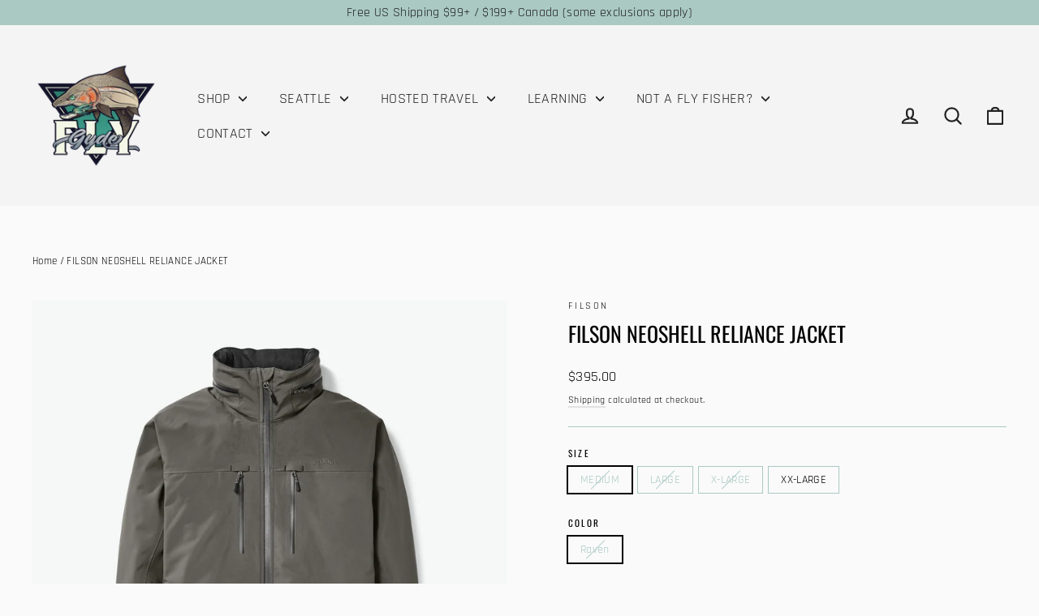

--- FILE ---
content_type: text/html; charset=utf-8
request_url: https://flygyde.com/products/filson-neoshell-reliance-jacket?variant=37181274063008
body_size: 34406
content:
<!doctype html>
<html class="no-js" lang="en" dir="ltr">
<head>

  <style>
.terms-relentless>label {
    text-transform: none !important;
    font-family: Rajdhani, sans-serif !important;
    letter-spacing: .35px !important; 
    font-size: 15px !important;
}
</style>
  
  
  <meta charset="utf-8">
  <meta http-equiv="X-UA-Compatible" content="IE=edge,chrome=1">
  <meta name="viewport" content="width=device-width,initial-scale=1">
  <meta name="theme-color" content="#aac9c3"><link rel="preconnect" href="https://cdn.shopify.com">
  <link rel="preconnect" href="https://fonts.shopifycdn.com">
  <link rel="dns-prefetch" href="https://productreviews.shopifycdn.com">
  <link rel="dns-prefetch" href="https://ajax.googleapis.com">
  <link rel="dns-prefetch" href="https://maps.googleapis.com">
  <link rel="dns-prefetch" href="https://maps.gstatic.com"><link rel="shortcut icon" href="//flygyde.com/cdn/shop/files/FLYGYDE-FLY-LOGO-SMALL_32x32.png?v=1655617884" type="image/png" /><style data-shopify>@font-face {
  font-family: Oswald;
  font-weight: 400;
  font-style: normal;
  font-display: swap;
  src: url("//flygyde.com/cdn/fonts/oswald/oswald_n4.7760ed7a63e536050f64bb0607ff70ce07a480bd.woff2") format("woff2"),
       url("//flygyde.com/cdn/fonts/oswald/oswald_n4.ae5e497f60fc686568afe76e9ff1872693c533e9.woff") format("woff");
}

  @font-face {
  font-family: Rajdhani;
  font-weight: 400;
  font-style: normal;
  font-display: swap;
  src: url("//flygyde.com/cdn/fonts/rajdhani/rajdhani_n4.d75f91cce12eba565fc1d8812afb871b8c06c1ae.woff2") format("woff2"),
       url("//flygyde.com/cdn/fonts/rajdhani/rajdhani_n4.ba569c8777ef4155de7312c47f1ecce577234039.woff") format("woff");
}


  @font-face {
  font-family: Rajdhani;
  font-weight: 600;
  font-style: normal;
  font-display: swap;
  src: url("//flygyde.com/cdn/fonts/rajdhani/rajdhani_n6.2662920771758eb6f82fd10eee7115b26ac6f444.woff2") format("woff2"),
       url("//flygyde.com/cdn/fonts/rajdhani/rajdhani_n6.6befdead9ba44c2805903cac78e38160bc762983.woff") format("woff");
}

  
  
</style><link href="//flygyde.com/cdn/shop/t/5/assets/theme.css?v=89707346905940406991699052350" rel="stylesheet" type="text/css" media="all" />
<style data-shopify>:root {
    --typeHeaderPrimary: Oswald;
    --typeHeaderFallback: sans-serif;
    --typeHeaderSize: 26px;
    --typeHeaderWeight: 400;
    --typeHeaderLineHeight: 1.3;
    --typeHeaderSpacing: 0.0em;

    --typeBasePrimary:Rajdhani;
    --typeBaseFallback:sans-serif;
    --typeBaseSize: 14px;
    --typeBaseWeight: 400;
    --typeBaseLineHeight: 1.3;
    --typeBaseSpacing: 0.025em;

    --iconWeight: 5px;
    --iconLinecaps: round;
  }

  
.collection-hero__content:before,
  .hero__image-wrapper:before,
  .hero__media:before {
    background-image: linear-gradient(to bottom, rgba(74, 74, 74, 0.0) 0%, rgba(74, 74, 74, 0.0) 40%, rgba(0, 0, 0, 0.3) 100%);
  }

  .skrim__item-content .skrim__overlay:after {
    background-image: linear-gradient(to bottom, rgba(74, 74, 74, 0.0) 30%, rgba(0, 0, 0, 0.3) 100%);
  }

  .placeholder-content {
    background-image: linear-gradient(100deg, #f4f4f4 40%, #ececec 63%, #f4f4f4 79%);
  }</style>
  
  <script>
    document.documentElement.className = document.documentElement.className.replace('no-js', 'js');

    window.theme = window.theme || {};
    theme.routes = {
      home: "/",
      cart: "/cart.js",
      cartPage: "/cart",
      cartAdd: "/cart/add.js",
      cartChange: "/cart/change.js",
      search: "/search"
    };
    theme.strings = {
      soldOut: "Sold Out",
      unavailable: "Unavailable",
      inStockLabel: "In stock, ready to ship",
      stockLabel: "Low stock - [count] items left",
      willNotShipUntil: "Ready to ship [date]",
      willBeInStockAfter: "Back in stock [date]",
      waitingForStock: "Inventory on the way",
      cartSavings: "You're saving [savings]",
      cartEmpty: "Your cart is currently empty.",
      cartTermsConfirmation: "You must agree with the terms and conditions of sales to check out",
      searchCollections: "Collections:",
      searchPages: "Pages:",
      searchArticles: "Articles:"
    };
    theme.settings = {
      dynamicVariantsEnable: true,
      cartType: "drawer",
      isCustomerTemplate: false,
      moneyFormat: "${{amount}}",
      predictiveSearch: true,
      predictiveSearchType: "product,article,page,collection",
      quickView: false,
      themeName: 'Motion',
      themeVersion: "8.5.1"
    };
  </script>

  <script>window.performance && window.performance.mark && window.performance.mark('shopify.content_for_header.start');</script><meta name="facebook-domain-verification" content="0f3tmdsqbe27fwhs44t9nzfjbkgm9d">
<meta name="google-site-verification" content="EjDAJ3k6d_y7pndq1aYN_NmpTnA-z8WQMhWkUPedPsA">
<meta id="shopify-digital-wallet" name="shopify-digital-wallet" content="/42526703776/digital_wallets/dialog">
<meta name="shopify-checkout-api-token" content="4e8914c75bb5bfc3d75e11e3df6ede7b">
<meta id="in-context-paypal-metadata" data-shop-id="42526703776" data-venmo-supported="true" data-environment="production" data-locale="en_US" data-paypal-v4="true" data-currency="USD">
<link rel="alternate" type="application/json+oembed" href="https://flygyde.com/products/filson-neoshell-reliance-jacket.oembed">
<script async="async" src="/checkouts/internal/preloads.js?locale=en-US"></script>
<link rel="preconnect" href="https://shop.app" crossorigin="anonymous">
<script async="async" src="https://shop.app/checkouts/internal/preloads.js?locale=en-US&shop_id=42526703776" crossorigin="anonymous"></script>
<script id="apple-pay-shop-capabilities" type="application/json">{"shopId":42526703776,"countryCode":"US","currencyCode":"USD","merchantCapabilities":["supports3DS"],"merchantId":"gid:\/\/shopify\/Shop\/42526703776","merchantName":"Fly Gyde","requiredBillingContactFields":["postalAddress","email","phone"],"requiredShippingContactFields":["postalAddress","email","phone"],"shippingType":"shipping","supportedNetworks":["visa","masterCard","amex","discover","elo","jcb"],"total":{"type":"pending","label":"Fly Gyde","amount":"1.00"},"shopifyPaymentsEnabled":true,"supportsSubscriptions":true}</script>
<script id="shopify-features" type="application/json">{"accessToken":"4e8914c75bb5bfc3d75e11e3df6ede7b","betas":["rich-media-storefront-analytics"],"domain":"flygyde.com","predictiveSearch":true,"shopId":42526703776,"locale":"en"}</script>
<script>var Shopify = Shopify || {};
Shopify.shop = "the-fly-gyde.myshopify.com";
Shopify.locale = "en";
Shopify.currency = {"active":"USD","rate":"1.0"};
Shopify.country = "US";
Shopify.theme = {"name":"Motion","id":128676298912,"schema_name":"Motion","schema_version":"8.5.1","theme_store_id":847,"role":"main"};
Shopify.theme.handle = "null";
Shopify.theme.style = {"id":null,"handle":null};
Shopify.cdnHost = "flygyde.com/cdn";
Shopify.routes = Shopify.routes || {};
Shopify.routes.root = "/";</script>
<script type="module">!function(o){(o.Shopify=o.Shopify||{}).modules=!0}(window);</script>
<script>!function(o){function n(){var o=[];function n(){o.push(Array.prototype.slice.apply(arguments))}return n.q=o,n}var t=o.Shopify=o.Shopify||{};t.loadFeatures=n(),t.autoloadFeatures=n()}(window);</script>
<script>
  window.ShopifyPay = window.ShopifyPay || {};
  window.ShopifyPay.apiHost = "shop.app\/pay";
  window.ShopifyPay.redirectState = null;
</script>
<script id="shop-js-analytics" type="application/json">{"pageType":"product"}</script>
<script defer="defer" async type="module" src="//flygyde.com/cdn/shopifycloud/shop-js/modules/v2/client.init-shop-cart-sync_C5BV16lS.en.esm.js"></script>
<script defer="defer" async type="module" src="//flygyde.com/cdn/shopifycloud/shop-js/modules/v2/chunk.common_CygWptCX.esm.js"></script>
<script type="module">
  await import("//flygyde.com/cdn/shopifycloud/shop-js/modules/v2/client.init-shop-cart-sync_C5BV16lS.en.esm.js");
await import("//flygyde.com/cdn/shopifycloud/shop-js/modules/v2/chunk.common_CygWptCX.esm.js");

  window.Shopify.SignInWithShop?.initShopCartSync?.({"fedCMEnabled":true,"windoidEnabled":true});

</script>
<script defer="defer" async type="module" src="//flygyde.com/cdn/shopifycloud/shop-js/modules/v2/client.payment-terms_CZxnsJam.en.esm.js"></script>
<script defer="defer" async type="module" src="//flygyde.com/cdn/shopifycloud/shop-js/modules/v2/chunk.common_CygWptCX.esm.js"></script>
<script defer="defer" async type="module" src="//flygyde.com/cdn/shopifycloud/shop-js/modules/v2/chunk.modal_D71HUcav.esm.js"></script>
<script type="module">
  await import("//flygyde.com/cdn/shopifycloud/shop-js/modules/v2/client.payment-terms_CZxnsJam.en.esm.js");
await import("//flygyde.com/cdn/shopifycloud/shop-js/modules/v2/chunk.common_CygWptCX.esm.js");
await import("//flygyde.com/cdn/shopifycloud/shop-js/modules/v2/chunk.modal_D71HUcav.esm.js");

  
</script>
<script>
  window.Shopify = window.Shopify || {};
  if (!window.Shopify.featureAssets) window.Shopify.featureAssets = {};
  window.Shopify.featureAssets['shop-js'] = {"shop-cart-sync":["modules/v2/client.shop-cart-sync_ZFArdW7E.en.esm.js","modules/v2/chunk.common_CygWptCX.esm.js"],"init-fed-cm":["modules/v2/client.init-fed-cm_CmiC4vf6.en.esm.js","modules/v2/chunk.common_CygWptCX.esm.js"],"shop-button":["modules/v2/client.shop-button_tlx5R9nI.en.esm.js","modules/v2/chunk.common_CygWptCX.esm.js"],"shop-cash-offers":["modules/v2/client.shop-cash-offers_DOA2yAJr.en.esm.js","modules/v2/chunk.common_CygWptCX.esm.js","modules/v2/chunk.modal_D71HUcav.esm.js"],"init-windoid":["modules/v2/client.init-windoid_sURxWdc1.en.esm.js","modules/v2/chunk.common_CygWptCX.esm.js"],"shop-toast-manager":["modules/v2/client.shop-toast-manager_ClPi3nE9.en.esm.js","modules/v2/chunk.common_CygWptCX.esm.js"],"init-shop-email-lookup-coordinator":["modules/v2/client.init-shop-email-lookup-coordinator_B8hsDcYM.en.esm.js","modules/v2/chunk.common_CygWptCX.esm.js"],"init-shop-cart-sync":["modules/v2/client.init-shop-cart-sync_C5BV16lS.en.esm.js","modules/v2/chunk.common_CygWptCX.esm.js"],"avatar":["modules/v2/client.avatar_BTnouDA3.en.esm.js"],"pay-button":["modules/v2/client.pay-button_FdsNuTd3.en.esm.js","modules/v2/chunk.common_CygWptCX.esm.js"],"init-customer-accounts":["modules/v2/client.init-customer-accounts_DxDtT_ad.en.esm.js","modules/v2/client.shop-login-button_C5VAVYt1.en.esm.js","modules/v2/chunk.common_CygWptCX.esm.js","modules/v2/chunk.modal_D71HUcav.esm.js"],"init-shop-for-new-customer-accounts":["modules/v2/client.init-shop-for-new-customer-accounts_ChsxoAhi.en.esm.js","modules/v2/client.shop-login-button_C5VAVYt1.en.esm.js","modules/v2/chunk.common_CygWptCX.esm.js","modules/v2/chunk.modal_D71HUcav.esm.js"],"shop-login-button":["modules/v2/client.shop-login-button_C5VAVYt1.en.esm.js","modules/v2/chunk.common_CygWptCX.esm.js","modules/v2/chunk.modal_D71HUcav.esm.js"],"init-customer-accounts-sign-up":["modules/v2/client.init-customer-accounts-sign-up_CPSyQ0Tj.en.esm.js","modules/v2/client.shop-login-button_C5VAVYt1.en.esm.js","modules/v2/chunk.common_CygWptCX.esm.js","modules/v2/chunk.modal_D71HUcav.esm.js"],"shop-follow-button":["modules/v2/client.shop-follow-button_Cva4Ekp9.en.esm.js","modules/v2/chunk.common_CygWptCX.esm.js","modules/v2/chunk.modal_D71HUcav.esm.js"],"checkout-modal":["modules/v2/client.checkout-modal_BPM8l0SH.en.esm.js","modules/v2/chunk.common_CygWptCX.esm.js","modules/v2/chunk.modal_D71HUcav.esm.js"],"lead-capture":["modules/v2/client.lead-capture_Bi8yE_yS.en.esm.js","modules/v2/chunk.common_CygWptCX.esm.js","modules/v2/chunk.modal_D71HUcav.esm.js"],"shop-login":["modules/v2/client.shop-login_D6lNrXab.en.esm.js","modules/v2/chunk.common_CygWptCX.esm.js","modules/v2/chunk.modal_D71HUcav.esm.js"],"payment-terms":["modules/v2/client.payment-terms_CZxnsJam.en.esm.js","modules/v2/chunk.common_CygWptCX.esm.js","modules/v2/chunk.modal_D71HUcav.esm.js"]};
</script>
<script>(function() {
  var isLoaded = false;
  function asyncLoad() {
    if (isLoaded) return;
    isLoaded = true;
    var urls = ["https:\/\/cdn.shopify.com\/s\/files\/1\/0425\/2670\/3776\/t\/2\/assets\/globo.menu.init.js?v=1607462043\u0026shop=the-fly-gyde.myshopify.com","https:\/\/seo.apps.avada.io\/scripttag\/avada-seo-installed.js?shop=the-fly-gyde.myshopify.com","\/\/www.powr.io\/powr.js?powr-token=the-fly-gyde.myshopify.com\u0026external-type=shopify\u0026shop=the-fly-gyde.myshopify.com","\/\/searchserverapi.com\/widgets\/shopify\/init.js?a=0C8y0a6U8c\u0026shop=the-fly-gyde.myshopify.com","https:\/\/servicify-appointments.herokuapp.com\/public\/frontend-v1.0.0.js?shop=the-fly-gyde.myshopify.com","https:\/\/cdn.nfcube.com\/instafeed-49e2cada142e98617f96825320ce9852.js?shop=the-fly-gyde.myshopify.com","https:\/\/cdn.shopify.com\/s\/files\/1\/0425\/2670\/3776\/t\/5\/assets\/yoast-active-script.js?v=1656006616\u0026shop=the-fly-gyde.myshopify.com","https:\/\/na.shgcdn3.com\/pixel-collector.js?shop=the-fly-gyde.myshopify.com"];
    for (var i = 0; i < urls.length; i++) {
      var s = document.createElement('script');
      s.type = 'text/javascript';
      s.async = true;
      s.src = urls[i];
      var x = document.getElementsByTagName('script')[0];
      x.parentNode.insertBefore(s, x);
    }
  };
  if(window.attachEvent) {
    window.attachEvent('onload', asyncLoad);
  } else {
    window.addEventListener('load', asyncLoad, false);
  }
})();</script>
<script id="__st">var __st={"a":42526703776,"offset":-28800,"reqid":"1a08eaa8-bdee-4e0e-9855-5925f290a0a1-1768809988","pageurl":"flygyde.com\/products\/filson-neoshell-reliance-jacket?variant=37181274063008","u":"1a3e603fb3d8","p":"product","rtyp":"product","rid":5860567711904};</script>
<script>window.ShopifyPaypalV4VisibilityTracking = true;</script>
<script id="captcha-bootstrap">!function(){'use strict';const t='contact',e='account',n='new_comment',o=[[t,t],['blogs',n],['comments',n],[t,'customer']],c=[[e,'customer_login'],[e,'guest_login'],[e,'recover_customer_password'],[e,'create_customer']],r=t=>t.map((([t,e])=>`form[action*='/${t}']:not([data-nocaptcha='true']) input[name='form_type'][value='${e}']`)).join(','),a=t=>()=>t?[...document.querySelectorAll(t)].map((t=>t.form)):[];function s(){const t=[...o],e=r(t);return a(e)}const i='password',u='form_key',d=['recaptcha-v3-token','g-recaptcha-response','h-captcha-response',i],f=()=>{try{return window.sessionStorage}catch{return}},m='__shopify_v',_=t=>t.elements[u];function p(t,e,n=!1){try{const o=window.sessionStorage,c=JSON.parse(o.getItem(e)),{data:r}=function(t){const{data:e,action:n}=t;return t[m]||n?{data:e,action:n}:{data:t,action:n}}(c);for(const[e,n]of Object.entries(r))t.elements[e]&&(t.elements[e].value=n);n&&o.removeItem(e)}catch(o){console.error('form repopulation failed',{error:o})}}const l='form_type',E='cptcha';function T(t){t.dataset[E]=!0}const w=window,h=w.document,L='Shopify',v='ce_forms',y='captcha';let A=!1;((t,e)=>{const n=(g='f06e6c50-85a8-45c8-87d0-21a2b65856fe',I='https://cdn.shopify.com/shopifycloud/storefront-forms-hcaptcha/ce_storefront_forms_captcha_hcaptcha.v1.5.2.iife.js',D={infoText:'Protected by hCaptcha',privacyText:'Privacy',termsText:'Terms'},(t,e,n)=>{const o=w[L][v],c=o.bindForm;if(c)return c(t,g,e,D).then(n);var r;o.q.push([[t,g,e,D],n]),r=I,A||(h.body.append(Object.assign(h.createElement('script'),{id:'captcha-provider',async:!0,src:r})),A=!0)});var g,I,D;w[L]=w[L]||{},w[L][v]=w[L][v]||{},w[L][v].q=[],w[L][y]=w[L][y]||{},w[L][y].protect=function(t,e){n(t,void 0,e),T(t)},Object.freeze(w[L][y]),function(t,e,n,w,h,L){const[v,y,A,g]=function(t,e,n){const i=e?o:[],u=t?c:[],d=[...i,...u],f=r(d),m=r(i),_=r(d.filter((([t,e])=>n.includes(e))));return[a(f),a(m),a(_),s()]}(w,h,L),I=t=>{const e=t.target;return e instanceof HTMLFormElement?e:e&&e.form},D=t=>v().includes(t);t.addEventListener('submit',(t=>{const e=I(t);if(!e)return;const n=D(e)&&!e.dataset.hcaptchaBound&&!e.dataset.recaptchaBound,o=_(e),c=g().includes(e)&&(!o||!o.value);(n||c)&&t.preventDefault(),c&&!n&&(function(t){try{if(!f())return;!function(t){const e=f();if(!e)return;const n=_(t);if(!n)return;const o=n.value;o&&e.removeItem(o)}(t);const e=Array.from(Array(32),(()=>Math.random().toString(36)[2])).join('');!function(t,e){_(t)||t.append(Object.assign(document.createElement('input'),{type:'hidden',name:u})),t.elements[u].value=e}(t,e),function(t,e){const n=f();if(!n)return;const o=[...t.querySelectorAll(`input[type='${i}']`)].map((({name:t})=>t)),c=[...d,...o],r={};for(const[a,s]of new FormData(t).entries())c.includes(a)||(r[a]=s);n.setItem(e,JSON.stringify({[m]:1,action:t.action,data:r}))}(t,e)}catch(e){console.error('failed to persist form',e)}}(e),e.submit())}));const S=(t,e)=>{t&&!t.dataset[E]&&(n(t,e.some((e=>e===t))),T(t))};for(const o of['focusin','change'])t.addEventListener(o,(t=>{const e=I(t);D(e)&&S(e,y())}));const B=e.get('form_key'),M=e.get(l),P=B&&M;t.addEventListener('DOMContentLoaded',(()=>{const t=y();if(P)for(const e of t)e.elements[l].value===M&&p(e,B);[...new Set([...A(),...v().filter((t=>'true'===t.dataset.shopifyCaptcha))])].forEach((e=>S(e,t)))}))}(h,new URLSearchParams(w.location.search),n,t,e,['guest_login'])})(!0,!0)}();</script>
<script integrity="sha256-4kQ18oKyAcykRKYeNunJcIwy7WH5gtpwJnB7kiuLZ1E=" data-source-attribution="shopify.loadfeatures" defer="defer" src="//flygyde.com/cdn/shopifycloud/storefront/assets/storefront/load_feature-a0a9edcb.js" crossorigin="anonymous"></script>
<script crossorigin="anonymous" defer="defer" src="//flygyde.com/cdn/shopifycloud/storefront/assets/shopify_pay/storefront-65b4c6d7.js?v=20250812"></script>
<script data-source-attribution="shopify.dynamic_checkout.dynamic.init">var Shopify=Shopify||{};Shopify.PaymentButton=Shopify.PaymentButton||{isStorefrontPortableWallets:!0,init:function(){window.Shopify.PaymentButton.init=function(){};var t=document.createElement("script");t.src="https://flygyde.com/cdn/shopifycloud/portable-wallets/latest/portable-wallets.en.js",t.type="module",document.head.appendChild(t)}};
</script>
<script data-source-attribution="shopify.dynamic_checkout.buyer_consent">
  function portableWalletsHideBuyerConsent(e){var t=document.getElementById("shopify-buyer-consent"),n=document.getElementById("shopify-subscription-policy-button");t&&n&&(t.classList.add("hidden"),t.setAttribute("aria-hidden","true"),n.removeEventListener("click",e))}function portableWalletsShowBuyerConsent(e){var t=document.getElementById("shopify-buyer-consent"),n=document.getElementById("shopify-subscription-policy-button");t&&n&&(t.classList.remove("hidden"),t.removeAttribute("aria-hidden"),n.addEventListener("click",e))}window.Shopify?.PaymentButton&&(window.Shopify.PaymentButton.hideBuyerConsent=portableWalletsHideBuyerConsent,window.Shopify.PaymentButton.showBuyerConsent=portableWalletsShowBuyerConsent);
</script>
<script>
  function portableWalletsCleanup(e){e&&e.src&&console.error("Failed to load portable wallets script "+e.src);var t=document.querySelectorAll("shopify-accelerated-checkout .shopify-payment-button__skeleton, shopify-accelerated-checkout-cart .wallet-cart-button__skeleton"),e=document.getElementById("shopify-buyer-consent");for(let e=0;e<t.length;e++)t[e].remove();e&&e.remove()}function portableWalletsNotLoadedAsModule(e){e instanceof ErrorEvent&&"string"==typeof e.message&&e.message.includes("import.meta")&&"string"==typeof e.filename&&e.filename.includes("portable-wallets")&&(window.removeEventListener("error",portableWalletsNotLoadedAsModule),window.Shopify.PaymentButton.failedToLoad=e,"loading"===document.readyState?document.addEventListener("DOMContentLoaded",window.Shopify.PaymentButton.init):window.Shopify.PaymentButton.init())}window.addEventListener("error",portableWalletsNotLoadedAsModule);
</script>

<script type="module" src="https://flygyde.com/cdn/shopifycloud/portable-wallets/latest/portable-wallets.en.js" onError="portableWalletsCleanup(this)" crossorigin="anonymous"></script>
<script nomodule>
  document.addEventListener("DOMContentLoaded", portableWalletsCleanup);
</script>

<link id="shopify-accelerated-checkout-styles" rel="stylesheet" media="screen" href="https://flygyde.com/cdn/shopifycloud/portable-wallets/latest/accelerated-checkout-backwards-compat.css" crossorigin="anonymous">
<style id="shopify-accelerated-checkout-cart">
        #shopify-buyer-consent {
  margin-top: 1em;
  display: inline-block;
  width: 100%;
}

#shopify-buyer-consent.hidden {
  display: none;
}

#shopify-subscription-policy-button {
  background: none;
  border: none;
  padding: 0;
  text-decoration: underline;
  font-size: inherit;
  cursor: pointer;
}

#shopify-subscription-policy-button::before {
  box-shadow: none;
}

      </style>

<script>window.performance && window.performance.mark && window.performance.mark('shopify.content_for_header.end');</script> 
 <script src="//flygyde.com/cdn/shop/t/5/assets/servicify-asset.js?v=91877444645881521031657827892" type="text/javascript"></script>

  <script src="//flygyde.com/cdn/shop/t/5/assets/vendor-scripts-v14.js" defer="defer"></script><link rel="stylesheet" href="//flygyde.com/cdn/shop/t/5/assets/country-flags.css"><script src="//flygyde.com/cdn/shop/t/5/assets/theme.js?v=14869377031679320541646841845" defer="defer"></script>

<script type="text/javascript">
  
    window.SHG_CUSTOMER = null;
  
</script>










<!-- BEGIN app block: shopify://apps/xo-gallery/blocks/xo-gallery-seo/e61dfbaa-1a75-4e4e-bffc-324f17325251 --><!-- XO Gallery SEO -->

<!-- End: XO Gallery SEO -->


<!-- END app block --><!-- BEGIN app block: shopify://apps/yoast-seo/blocks/metatags/7c777011-bc88-4743-a24e-64336e1e5b46 -->
<!-- This site is optimized with Yoast SEO for Shopify -->
<title>FILSON NEOSHELL RELIANCE JACKET - MEDIUM / Raven - Fly Gyde</title>
<meta name="description" content="Description Stay dry and comfortable throughout the day – Filson&#39;s NeoShell Reliance Jacket is outfitted with a 3-layer fabric that’s waterproof and highly breathable, along with a waterproof zipper closure and fully taped seams. Constant air exchange and pit zippers prevent overheating, making this an ideal all-day sh" />
<link rel="canonical" href="https://flygyde.com/products/filson-neoshell-reliance-jacket" />
<meta name="robots" content="index, follow, max-image-preview:large, max-snippet:-1, max-video-preview:-1" />
<meta property="og:site_name" content="Fly Gyde" />
<meta property="og:url" content="https://flygyde.com/products/filson-neoshell-reliance-jacket?variant=37181274063008" />
<meta property="og:locale" content="en_US" />
<meta property="og:type" content="product" />
<meta property="og:title" content="FILSON NEOSHELL RELIANCE JACKET - MEDIUM / Raven - Fly Gyde" />
<meta property="og:description" content="Description Stay dry and comfortable throughout the day – Filson&#39;s NeoShell Reliance Jacket is outfitted with a 3-layer fabric that’s waterproof and highly breathable, along with a waterproof zipper closure and fully taped seams. Constant air exchange and pit zippers prevent overheating, making this an ideal all-day sh" />
<meta property="og:image" content="https://flygyde.com/cdn/shop/products/20052628_Raven_alt_03.jpg?v=1605811283" />
<meta property="og:image:height" content="2000" />
<meta property="og:image:width" content="2000" />
<meta property="og:availability" content="outofstock" />
<meta property="product:availability" content="out of stock" />
<meta property="product:condition" content="new" />
<meta property="product:price:amount" content="395.0" />
<meta property="product:price:currency" content="USD" />
<meta name="twitter:card" content="summary_large_image" />
<script type="application/ld+json" id="yoast-schema-graph">
{
  "@context": "https://schema.org",
  "@graph": [
    {
      "@type": "Organization",
      "@id": "https://flygyde.com/#/schema/organization/1",
      "url": "https://flygyde.com",
      "name": "Fly Gyde",
      "logo": {
        "@id": "https://flygyde.com/#/schema/ImageObject/24907812733088"
      },
      "image": [
        {
          "@id": "https://flygyde.com/#/schema/ImageObject/24907812733088"
        }
      ],
      "hasMerchantReturnPolicy": {
        "@type": "MerchantReturnPolicy",
        "merchantReturnLink": "https://flygyde.com/policies/refund-policy"
      },
      "sameAs": ["https:\/\/www.instagram.com\/flygyde","https:\/\/www.youtube.com\/channel\/UCydeKJYlGgH03VWwHlUoD9w","https:\/\/www.linkedin.com\/in\/lael-paul-johnson-32b74960","https:\/\/www.facebook.com\/flygyde"]
    },
    {
      "@type": "ImageObject",
      "@id": "https://flygyde.com/#/schema/ImageObject/24907812733088",
      "width": 1000,
      "height": 1000,
      "url": "https:\/\/flygyde.com\/cdn\/shop\/files\/FLY-GYDE-LOGO.png?v=1656012074",
      "contentUrl": "https:\/\/flygyde.com\/cdn\/shop\/files\/FLY-GYDE-LOGO.png?v=1656012074"
    },
    {
      "@type": "WebSite",
      "@id": "https://flygyde.com/#/schema/website/1",
      "url": "https://flygyde.com",
      "name": "Fly Gyde",
      "potentialAction": {
        "@type": "SearchAction",
        "target": "https://flygyde.com/search?q={search_term_string}",
        "query-input": "required name=search_term_string"
      },
      "publisher": {
        "@id": "https://flygyde.com/#/schema/organization/1"
      },
      "inLanguage": "en"
    },
    {
      "@type": "ItemPage",
      "@id": "https:\/\/flygyde.com\/products\/filson-neoshell-reliance-jacket?variant=37181274063008",
      "name": "FILSON NEOSHELL RELIANCE JACKET - MEDIUM \/ Raven - Fly Gyde",
      "description": "Description Stay dry and comfortable throughout the day – Filson\u0026#39;s NeoShell Reliance Jacket is outfitted with a 3-layer fabric that’s waterproof and highly breathable, along with a waterproof zipper closure and fully taped seams. Constant air exchange and pit zippers prevent overheating, making this an ideal all-day sh",
      "datePublished": "2020-11-19T10:40:40-08:00",
      "breadcrumb": {
        "@id": "https:\/\/flygyde.com\/products\/filson-neoshell-reliance-jacket\/#\/schema\/breadcrumb"
      },
      "primaryImageOfPage": {
        "@id": "https://flygyde.com/#/schema/ImageObject/12471002333344"
      },
      "image": [{
        "@id": "https://flygyde.com/#/schema/ImageObject/12471002333344"
      }],
      "isPartOf": {
        "@id": "https://flygyde.com/#/schema/website/1"
      },
      "url": "https:\/\/flygyde.com\/products\/filson-neoshell-reliance-jacket?variant=37181274063008"
    },
    {
      "@type": "ImageObject",
      "@id": "https://flygyde.com/#/schema/ImageObject/12471002333344",
      "width": 2000,
      "height": 2000,
      "url": "https:\/\/flygyde.com\/cdn\/shop\/products\/20052628_Raven_alt_03.jpg?v=1605811283",
      "contentUrl": "https:\/\/flygyde.com\/cdn\/shop\/products\/20052628_Raven_alt_03.jpg?v=1605811283"
    },
    {
      "@type": "ProductGroup",
      "@id": "https:\/\/flygyde.com\/products\/filson-neoshell-reliance-jacket\/#\/schema\/Product",
      "brand": [{
        "@type": "Brand",
        "name": "FILSON"
      }],
      "mainEntityOfPage": {
        "@id": "https:\/\/flygyde.com\/products\/filson-neoshell-reliance-jacket?variant=37181274063008"
      },
      "name": "FILSON NEOSHELL RELIANCE JACKET",
      "description": "Description Stay dry and comfortable throughout the day – Filson\u0026#39;s NeoShell Reliance Jacket is outfitted with a 3-layer fabric that’s waterproof and highly breathable, along with a waterproof zipper closure and fully taped seams. Constant air exchange and pit zippers prevent overheating, making this an ideal all-day sh",
      "image": [{
        "@id": "https://flygyde.com/#/schema/ImageObject/12471002333344"
      }],
      "productGroupID": "5860567711904",
      "hasVariant": [
        {
          "@type": "Product",
          "@id": "https://flygyde.com/#/schema/Product/37181274161312",
          "name": "FILSON NEOSHELL RELIANCE JACKET - XX-LARGE \/ Raven",
          "image": [{
            "@id": "https://flygyde.com/#/schema/ImageObject/12471002333344"
          }],
          "offers": {
            "@type": "Offer",
            "@id": "https://flygyde.com/#/schema/Offer/37181274161312",
            "availability": "https://schema.org/InStock",
            "category": "Uncategorized",
            "priceSpecification": {
              "@type": "UnitPriceSpecification",
              "valueAddedTaxIncluded": true,
              "price": 395.0,
              "priceCurrency": "USD"
            },
            "seller": {
              "@id": "https://flygyde.com/#/schema/organization/1"
            },
            "url": "https:\/\/flygyde.com\/products\/filson-neoshell-reliance-jacket?variant=37181274161312",
            "checkoutPageURLTemplate": "https:\/\/flygyde.com\/cart\/add?id=37181274161312\u0026quantity=1"
          }
        },
        {
          "@type": "Product",
          "@id": "https://flygyde.com/#/schema/Product/37181274128544",
          "name": "FILSON NEOSHELL RELIANCE JACKET - X-LARGE \/ Raven",
          "image": [{
            "@id": "https://flygyde.com/#/schema/ImageObject/12471002333344"
          }],
          "offers": {
            "@type": "Offer",
            "@id": "https://flygyde.com/#/schema/Offer/37181274128544",
            "availability": "https://schema.org/OutOfStock",
            "category": "Uncategorized",
            "priceSpecification": {
              "@type": "UnitPriceSpecification",
              "valueAddedTaxIncluded": true,
              "price": 395.0,
              "priceCurrency": "USD"
            },
            "seller": {
              "@id": "https://flygyde.com/#/schema/organization/1"
            },
            "url": "https:\/\/flygyde.com\/products\/filson-neoshell-reliance-jacket?variant=37181274128544",
            "checkoutPageURLTemplate": "https:\/\/flygyde.com\/cart\/add?id=37181274128544\u0026quantity=1"
          }
        },
        {
          "@type": "Product",
          "@id": "https://flygyde.com/#/schema/Product/37181274095776",
          "name": "FILSON NEOSHELL RELIANCE JACKET - LARGE \/ Raven",
          "image": [{
            "@id": "https://flygyde.com/#/schema/ImageObject/12471002333344"
          }],
          "offers": {
            "@type": "Offer",
            "@id": "https://flygyde.com/#/schema/Offer/37181274095776",
            "availability": "https://schema.org/OutOfStock",
            "category": "Uncategorized",
            "priceSpecification": {
              "@type": "UnitPriceSpecification",
              "valueAddedTaxIncluded": true,
              "price": 395.0,
              "priceCurrency": "USD"
            },
            "seller": {
              "@id": "https://flygyde.com/#/schema/organization/1"
            },
            "url": "https:\/\/flygyde.com\/products\/filson-neoshell-reliance-jacket?variant=37181274095776",
            "checkoutPageURLTemplate": "https:\/\/flygyde.com\/cart\/add?id=37181274095776\u0026quantity=1"
          }
        },
        {
          "@type": "Product",
          "@id": "https://flygyde.com/#/schema/Product/37181274063008",
          "name": "FILSON NEOSHELL RELIANCE JACKET - MEDIUM \/ Raven",
          "image": [{
            "@id": "https://flygyde.com/#/schema/ImageObject/12471002333344"
          }],
          "offers": {
            "@type": "Offer",
            "@id": "https://flygyde.com/#/schema/Offer/37181274063008",
            "availability": "https://schema.org/OutOfStock",
            "category": "Uncategorized",
            "priceSpecification": {
              "@type": "UnitPriceSpecification",
              "valueAddedTaxIncluded": true,
              "price": 395.0,
              "priceCurrency": "USD"
            },
            "seller": {
              "@id": "https://flygyde.com/#/schema/organization/1"
            },
            "url": "https:\/\/flygyde.com\/products\/filson-neoshell-reliance-jacket?variant=37181274063008",
            "checkoutPageURLTemplate": "https:\/\/flygyde.com\/cart\/add?id=37181274063008\u0026quantity=1"
          }
        }
      ],
      "url": "https:\/\/flygyde.com\/products\/filson-neoshell-reliance-jacket"
    },
    {
      "@type": "BreadcrumbList",
      "@id": "https:\/\/flygyde.com\/products\/filson-neoshell-reliance-jacket\/#\/schema\/breadcrumb",
      "itemListElement": [
        {
          "@type": "ListItem",
          "name": "Fly Gyde",
          "item": "https:\/\/flygyde.com",
          "position": 1
        },
        {
          "@type": "ListItem",
          "name": "FILSON NEOSHELL RELIANCE JACKETFILSON NEOSHELL RELIANCE JACKET",
          "item": "https:\/\/flygyde.com\/products\/filson-neoshell-reliance-jacket",
          "position": 2
        },
        {
          "@type": "ListItem",
          "name": "FILSON NEOSHELL RELIANCE JACKET - MEDIUM \/ Raven",
          "position": 3
        }
      ]
    }

  ]}
</script>
<!--/ Yoast SEO -->
<!-- END app block --><script src="https://cdn.shopify.com/extensions/019b97b0-6350-7631-8123-95494b086580/socialwidget-instafeed-78/assets/social-widget.min.js" type="text/javascript" defer="defer"></script>
<script src="https://cdn.shopify.com/extensions/019bc845-7020-72d2-9ab9-f7872899691e/terms-relentless-131/assets/terms.js" type="text/javascript" defer="defer"></script>
<link href="https://cdn.shopify.com/extensions/019bc845-7020-72d2-9ab9-f7872899691e/terms-relentless-131/assets/style.min.css" rel="stylesheet" type="text/css" media="all">
<link href="https://monorail-edge.shopifysvc.com" rel="dns-prefetch">
<script>(function(){if ("sendBeacon" in navigator && "performance" in window) {try {var session_token_from_headers = performance.getEntriesByType('navigation')[0].serverTiming.find(x => x.name == '_s').description;} catch {var session_token_from_headers = undefined;}var session_cookie_matches = document.cookie.match(/_shopify_s=([^;]*)/);var session_token_from_cookie = session_cookie_matches && session_cookie_matches.length === 2 ? session_cookie_matches[1] : "";var session_token = session_token_from_headers || session_token_from_cookie || "";function handle_abandonment_event(e) {var entries = performance.getEntries().filter(function(entry) {return /monorail-edge.shopifysvc.com/.test(entry.name);});if (!window.abandonment_tracked && entries.length === 0) {window.abandonment_tracked = true;var currentMs = Date.now();var navigation_start = performance.timing.navigationStart;var payload = {shop_id: 42526703776,url: window.location.href,navigation_start,duration: currentMs - navigation_start,session_token,page_type: "product"};window.navigator.sendBeacon("https://monorail-edge.shopifysvc.com/v1/produce", JSON.stringify({schema_id: "online_store_buyer_site_abandonment/1.1",payload: payload,metadata: {event_created_at_ms: currentMs,event_sent_at_ms: currentMs}}));}}window.addEventListener('pagehide', handle_abandonment_event);}}());</script>
<script id="web-pixels-manager-setup">(function e(e,d,r,n,o){if(void 0===o&&(o={}),!Boolean(null===(a=null===(i=window.Shopify)||void 0===i?void 0:i.analytics)||void 0===a?void 0:a.replayQueue)){var i,a;window.Shopify=window.Shopify||{};var t=window.Shopify;t.analytics=t.analytics||{};var s=t.analytics;s.replayQueue=[],s.publish=function(e,d,r){return s.replayQueue.push([e,d,r]),!0};try{self.performance.mark("wpm:start")}catch(e){}var l=function(){var e={modern:/Edge?\/(1{2}[4-9]|1[2-9]\d|[2-9]\d{2}|\d{4,})\.\d+(\.\d+|)|Firefox\/(1{2}[4-9]|1[2-9]\d|[2-9]\d{2}|\d{4,})\.\d+(\.\d+|)|Chrom(ium|e)\/(9{2}|\d{3,})\.\d+(\.\d+|)|(Maci|X1{2}).+ Version\/(15\.\d+|(1[6-9]|[2-9]\d|\d{3,})\.\d+)([,.]\d+|)( \(\w+\)|)( Mobile\/\w+|) Safari\/|Chrome.+OPR\/(9{2}|\d{3,})\.\d+\.\d+|(CPU[ +]OS|iPhone[ +]OS|CPU[ +]iPhone|CPU IPhone OS|CPU iPad OS)[ +]+(15[._]\d+|(1[6-9]|[2-9]\d|\d{3,})[._]\d+)([._]\d+|)|Android:?[ /-](13[3-9]|1[4-9]\d|[2-9]\d{2}|\d{4,})(\.\d+|)(\.\d+|)|Android.+Firefox\/(13[5-9]|1[4-9]\d|[2-9]\d{2}|\d{4,})\.\d+(\.\d+|)|Android.+Chrom(ium|e)\/(13[3-9]|1[4-9]\d|[2-9]\d{2}|\d{4,})\.\d+(\.\d+|)|SamsungBrowser\/([2-9]\d|\d{3,})\.\d+/,legacy:/Edge?\/(1[6-9]|[2-9]\d|\d{3,})\.\d+(\.\d+|)|Firefox\/(5[4-9]|[6-9]\d|\d{3,})\.\d+(\.\d+|)|Chrom(ium|e)\/(5[1-9]|[6-9]\d|\d{3,})\.\d+(\.\d+|)([\d.]+$|.*Safari\/(?![\d.]+ Edge\/[\d.]+$))|(Maci|X1{2}).+ Version\/(10\.\d+|(1[1-9]|[2-9]\d|\d{3,})\.\d+)([,.]\d+|)( \(\w+\)|)( Mobile\/\w+|) Safari\/|Chrome.+OPR\/(3[89]|[4-9]\d|\d{3,})\.\d+\.\d+|(CPU[ +]OS|iPhone[ +]OS|CPU[ +]iPhone|CPU IPhone OS|CPU iPad OS)[ +]+(10[._]\d+|(1[1-9]|[2-9]\d|\d{3,})[._]\d+)([._]\d+|)|Android:?[ /-](13[3-9]|1[4-9]\d|[2-9]\d{2}|\d{4,})(\.\d+|)(\.\d+|)|Mobile Safari.+OPR\/([89]\d|\d{3,})\.\d+\.\d+|Android.+Firefox\/(13[5-9]|1[4-9]\d|[2-9]\d{2}|\d{4,})\.\d+(\.\d+|)|Android.+Chrom(ium|e)\/(13[3-9]|1[4-9]\d|[2-9]\d{2}|\d{4,})\.\d+(\.\d+|)|Android.+(UC? ?Browser|UCWEB|U3)[ /]?(15\.([5-9]|\d{2,})|(1[6-9]|[2-9]\d|\d{3,})\.\d+)\.\d+|SamsungBrowser\/(5\.\d+|([6-9]|\d{2,})\.\d+)|Android.+MQ{2}Browser\/(14(\.(9|\d{2,})|)|(1[5-9]|[2-9]\d|\d{3,})(\.\d+|))(\.\d+|)|K[Aa][Ii]OS\/(3\.\d+|([4-9]|\d{2,})\.\d+)(\.\d+|)/},d=e.modern,r=e.legacy,n=navigator.userAgent;return n.match(d)?"modern":n.match(r)?"legacy":"unknown"}(),u="modern"===l?"modern":"legacy",c=(null!=n?n:{modern:"",legacy:""})[u],f=function(e){return[e.baseUrl,"/wpm","/b",e.hashVersion,"modern"===e.buildTarget?"m":"l",".js"].join("")}({baseUrl:d,hashVersion:r,buildTarget:u}),m=function(e){var d=e.version,r=e.bundleTarget,n=e.surface,o=e.pageUrl,i=e.monorailEndpoint;return{emit:function(e){var a=e.status,t=e.errorMsg,s=(new Date).getTime(),l=JSON.stringify({metadata:{event_sent_at_ms:s},events:[{schema_id:"web_pixels_manager_load/3.1",payload:{version:d,bundle_target:r,page_url:o,status:a,surface:n,error_msg:t},metadata:{event_created_at_ms:s}}]});if(!i)return console&&console.warn&&console.warn("[Web Pixels Manager] No Monorail endpoint provided, skipping logging."),!1;try{return self.navigator.sendBeacon.bind(self.navigator)(i,l)}catch(e){}var u=new XMLHttpRequest;try{return u.open("POST",i,!0),u.setRequestHeader("Content-Type","text/plain"),u.send(l),!0}catch(e){return console&&console.warn&&console.warn("[Web Pixels Manager] Got an unhandled error while logging to Monorail."),!1}}}}({version:r,bundleTarget:l,surface:e.surface,pageUrl:self.location.href,monorailEndpoint:e.monorailEndpoint});try{o.browserTarget=l,function(e){var d=e.src,r=e.async,n=void 0===r||r,o=e.onload,i=e.onerror,a=e.sri,t=e.scriptDataAttributes,s=void 0===t?{}:t,l=document.createElement("script"),u=document.querySelector("head"),c=document.querySelector("body");if(l.async=n,l.src=d,a&&(l.integrity=a,l.crossOrigin="anonymous"),s)for(var f in s)if(Object.prototype.hasOwnProperty.call(s,f))try{l.dataset[f]=s[f]}catch(e){}if(o&&l.addEventListener("load",o),i&&l.addEventListener("error",i),u)u.appendChild(l);else{if(!c)throw new Error("Did not find a head or body element to append the script");c.appendChild(l)}}({src:f,async:!0,onload:function(){if(!function(){var e,d;return Boolean(null===(d=null===(e=window.Shopify)||void 0===e?void 0:e.analytics)||void 0===d?void 0:d.initialized)}()){var d=window.webPixelsManager.init(e)||void 0;if(d){var r=window.Shopify.analytics;r.replayQueue.forEach((function(e){var r=e[0],n=e[1],o=e[2];d.publishCustomEvent(r,n,o)})),r.replayQueue=[],r.publish=d.publishCustomEvent,r.visitor=d.visitor,r.initialized=!0}}},onerror:function(){return m.emit({status:"failed",errorMsg:"".concat(f," has failed to load")})},sri:function(e){var d=/^sha384-[A-Za-z0-9+/=]+$/;return"string"==typeof e&&d.test(e)}(c)?c:"",scriptDataAttributes:o}),m.emit({status:"loading"})}catch(e){m.emit({status:"failed",errorMsg:(null==e?void 0:e.message)||"Unknown error"})}}})({shopId: 42526703776,storefrontBaseUrl: "https://flygyde.com",extensionsBaseUrl: "https://extensions.shopifycdn.com/cdn/shopifycloud/web-pixels-manager",monorailEndpoint: "https://monorail-edge.shopifysvc.com/unstable/produce_batch",surface: "storefront-renderer",enabledBetaFlags: ["2dca8a86"],webPixelsConfigList: [{"id":"1671626912","configuration":"{\"pixelCode\":\"D4IH3AJC77UCS8FF7LA0\"}","eventPayloadVersion":"v1","runtimeContext":"STRICT","scriptVersion":"22e92c2ad45662f435e4801458fb78cc","type":"APP","apiClientId":4383523,"privacyPurposes":["ANALYTICS","MARKETING","SALE_OF_DATA"],"dataSharingAdjustments":{"protectedCustomerApprovalScopes":["read_customer_address","read_customer_email","read_customer_name","read_customer_personal_data","read_customer_phone"]}},{"id":"1534263456","configuration":"{\"description\":\"Chatty conversion tracking pixel\",\"shopId\":\"4IWdbnrAlJhxUQ3mzCzC\"}","eventPayloadVersion":"v1","runtimeContext":"STRICT","scriptVersion":"13ac37025cff8583d58d6f1e51d29e4b","type":"APP","apiClientId":6641085,"privacyPurposes":["ANALYTICS"],"dataSharingAdjustments":{"protectedCustomerApprovalScopes":["read_customer_address","read_customer_email","read_customer_name","read_customer_personal_data","read_customer_phone"]}},{"id":"1014890656","configuration":"{\"site_id\":\"4b04216f-1f31-4e6d-8def-f31be71c553c\",\"analytics_endpoint\":\"https:\\\/\\\/na.shgcdn3.com\"}","eventPayloadVersion":"v1","runtimeContext":"STRICT","scriptVersion":"695709fc3f146fa50a25299517a954f2","type":"APP","apiClientId":1158168,"privacyPurposes":["ANALYTICS","MARKETING","SALE_OF_DATA"],"dataSharingAdjustments":{"protectedCustomerApprovalScopes":["read_customer_personal_data"]}},{"id":"658505888","configuration":"{\"config\":\"{\\\"pixel_id\\\":\\\"GT-K822D3TF\\\",\\\"target_country\\\":\\\"US\\\",\\\"gtag_events\\\":[{\\\"type\\\":\\\"purchase\\\",\\\"action_label\\\":\\\"MC-RYYLBB60WB\\\"},{\\\"type\\\":\\\"page_view\\\",\\\"action_label\\\":\\\"MC-RYYLBB60WB\\\"},{\\\"type\\\":\\\"view_item\\\",\\\"action_label\\\":\\\"MC-RYYLBB60WB\\\"}],\\\"enable_monitoring_mode\\\":false}\"}","eventPayloadVersion":"v1","runtimeContext":"OPEN","scriptVersion":"b2a88bafab3e21179ed38636efcd8a93","type":"APP","apiClientId":1780363,"privacyPurposes":[],"dataSharingAdjustments":{"protectedCustomerApprovalScopes":["read_customer_address","read_customer_email","read_customer_name","read_customer_personal_data","read_customer_phone"]}},{"id":"156074144","configuration":"{\"pixel_id\":\"305364805017596\",\"pixel_type\":\"facebook_pixel\",\"metaapp_system_user_token\":\"-\"}","eventPayloadVersion":"v1","runtimeContext":"OPEN","scriptVersion":"ca16bc87fe92b6042fbaa3acc2fbdaa6","type":"APP","apiClientId":2329312,"privacyPurposes":["ANALYTICS","MARKETING","SALE_OF_DATA"],"dataSharingAdjustments":{"protectedCustomerApprovalScopes":["read_customer_address","read_customer_email","read_customer_name","read_customer_personal_data","read_customer_phone"]}},{"id":"85000352","eventPayloadVersion":"v1","runtimeContext":"LAX","scriptVersion":"1","type":"CUSTOM","privacyPurposes":["ANALYTICS"],"name":"Google Analytics tag (migrated)"},{"id":"shopify-app-pixel","configuration":"{}","eventPayloadVersion":"v1","runtimeContext":"STRICT","scriptVersion":"0450","apiClientId":"shopify-pixel","type":"APP","privacyPurposes":["ANALYTICS","MARKETING"]},{"id":"shopify-custom-pixel","eventPayloadVersion":"v1","runtimeContext":"LAX","scriptVersion":"0450","apiClientId":"shopify-pixel","type":"CUSTOM","privacyPurposes":["ANALYTICS","MARKETING"]}],isMerchantRequest: false,initData: {"shop":{"name":"Fly Gyde","paymentSettings":{"currencyCode":"USD"},"myshopifyDomain":"the-fly-gyde.myshopify.com","countryCode":"US","storefrontUrl":"https:\/\/flygyde.com"},"customer":null,"cart":null,"checkout":null,"productVariants":[{"price":{"amount":395.0,"currencyCode":"USD"},"product":{"title":"FILSON NEOSHELL RELIANCE JACKET","vendor":"FILSON","id":"5860567711904","untranslatedTitle":"FILSON NEOSHELL RELIANCE JACKET","url":"\/products\/filson-neoshell-reliance-jacket","type":"JACKETS"},"id":"37181274063008","image":{"src":"\/\/flygyde.com\/cdn\/shop\/products\/20052628_Raven_alt_03.jpg?v=1605811283"},"sku":"","title":"MEDIUM \/ Raven","untranslatedTitle":"MEDIUM \/ Raven"},{"price":{"amount":395.0,"currencyCode":"USD"},"product":{"title":"FILSON NEOSHELL RELIANCE JACKET","vendor":"FILSON","id":"5860567711904","untranslatedTitle":"FILSON NEOSHELL RELIANCE JACKET","url":"\/products\/filson-neoshell-reliance-jacket","type":"JACKETS"},"id":"37181274095776","image":{"src":"\/\/flygyde.com\/cdn\/shop\/products\/20052628_Raven_alt_03.jpg?v=1605811283"},"sku":"","title":"LARGE \/ Raven","untranslatedTitle":"LARGE \/ Raven"},{"price":{"amount":395.0,"currencyCode":"USD"},"product":{"title":"FILSON NEOSHELL RELIANCE JACKET","vendor":"FILSON","id":"5860567711904","untranslatedTitle":"FILSON NEOSHELL RELIANCE JACKET","url":"\/products\/filson-neoshell-reliance-jacket","type":"JACKETS"},"id":"37181274128544","image":{"src":"\/\/flygyde.com\/cdn\/shop\/products\/20052628_Raven_alt_03.jpg?v=1605811283"},"sku":"","title":"X-LARGE \/ Raven","untranslatedTitle":"X-LARGE \/ Raven"},{"price":{"amount":395.0,"currencyCode":"USD"},"product":{"title":"FILSON NEOSHELL RELIANCE JACKET","vendor":"FILSON","id":"5860567711904","untranslatedTitle":"FILSON NEOSHELL RELIANCE JACKET","url":"\/products\/filson-neoshell-reliance-jacket","type":"JACKETS"},"id":"37181274161312","image":{"src":"\/\/flygyde.com\/cdn\/shop\/products\/20052628_Raven_alt_03.jpg?v=1605811283"},"sku":"","title":"XX-LARGE \/ Raven","untranslatedTitle":"XX-LARGE \/ Raven"}],"purchasingCompany":null},},"https://flygyde.com/cdn","fcfee988w5aeb613cpc8e4bc33m6693e112",{"modern":"","legacy":""},{"shopId":"42526703776","storefrontBaseUrl":"https:\/\/flygyde.com","extensionBaseUrl":"https:\/\/extensions.shopifycdn.com\/cdn\/shopifycloud\/web-pixels-manager","surface":"storefront-renderer","enabledBetaFlags":"[\"2dca8a86\"]","isMerchantRequest":"false","hashVersion":"fcfee988w5aeb613cpc8e4bc33m6693e112","publish":"custom","events":"[[\"page_viewed\",{}],[\"product_viewed\",{\"productVariant\":{\"price\":{\"amount\":395.0,\"currencyCode\":\"USD\"},\"product\":{\"title\":\"FILSON NEOSHELL RELIANCE JACKET\",\"vendor\":\"FILSON\",\"id\":\"5860567711904\",\"untranslatedTitle\":\"FILSON NEOSHELL RELIANCE JACKET\",\"url\":\"\/products\/filson-neoshell-reliance-jacket\",\"type\":\"JACKETS\"},\"id\":\"37181274063008\",\"image\":{\"src\":\"\/\/flygyde.com\/cdn\/shop\/products\/20052628_Raven_alt_03.jpg?v=1605811283\"},\"sku\":\"\",\"title\":\"MEDIUM \/ Raven\",\"untranslatedTitle\":\"MEDIUM \/ Raven\"}}]]"});</script><script>
  window.ShopifyAnalytics = window.ShopifyAnalytics || {};
  window.ShopifyAnalytics.meta = window.ShopifyAnalytics.meta || {};
  window.ShopifyAnalytics.meta.currency = 'USD';
  var meta = {"product":{"id":5860567711904,"gid":"gid:\/\/shopify\/Product\/5860567711904","vendor":"FILSON","type":"JACKETS","handle":"filson-neoshell-reliance-jacket","variants":[{"id":37181274063008,"price":39500,"name":"FILSON NEOSHELL RELIANCE JACKET - MEDIUM \/ Raven","public_title":"MEDIUM \/ Raven","sku":""},{"id":37181274095776,"price":39500,"name":"FILSON NEOSHELL RELIANCE JACKET - LARGE \/ Raven","public_title":"LARGE \/ Raven","sku":""},{"id":37181274128544,"price":39500,"name":"FILSON NEOSHELL RELIANCE JACKET - X-LARGE \/ Raven","public_title":"X-LARGE \/ Raven","sku":""},{"id":37181274161312,"price":39500,"name":"FILSON NEOSHELL RELIANCE JACKET - XX-LARGE \/ Raven","public_title":"XX-LARGE \/ Raven","sku":""}],"remote":false},"page":{"pageType":"product","resourceType":"product","resourceId":5860567711904,"requestId":"1a08eaa8-bdee-4e0e-9855-5925f290a0a1-1768809988"}};
  for (var attr in meta) {
    window.ShopifyAnalytics.meta[attr] = meta[attr];
  }
</script>
<script class="analytics">
  (function () {
    var customDocumentWrite = function(content) {
      var jquery = null;

      if (window.jQuery) {
        jquery = window.jQuery;
      } else if (window.Checkout && window.Checkout.$) {
        jquery = window.Checkout.$;
      }

      if (jquery) {
        jquery('body').append(content);
      }
    };

    var hasLoggedConversion = function(token) {
      if (token) {
        return document.cookie.indexOf('loggedConversion=' + token) !== -1;
      }
      return false;
    }

    var setCookieIfConversion = function(token) {
      if (token) {
        var twoMonthsFromNow = new Date(Date.now());
        twoMonthsFromNow.setMonth(twoMonthsFromNow.getMonth() + 2);

        document.cookie = 'loggedConversion=' + token + '; expires=' + twoMonthsFromNow;
      }
    }

    var trekkie = window.ShopifyAnalytics.lib = window.trekkie = window.trekkie || [];
    if (trekkie.integrations) {
      return;
    }
    trekkie.methods = [
      'identify',
      'page',
      'ready',
      'track',
      'trackForm',
      'trackLink'
    ];
    trekkie.factory = function(method) {
      return function() {
        var args = Array.prototype.slice.call(arguments);
        args.unshift(method);
        trekkie.push(args);
        return trekkie;
      };
    };
    for (var i = 0; i < trekkie.methods.length; i++) {
      var key = trekkie.methods[i];
      trekkie[key] = trekkie.factory(key);
    }
    trekkie.load = function(config) {
      trekkie.config = config || {};
      trekkie.config.initialDocumentCookie = document.cookie;
      var first = document.getElementsByTagName('script')[0];
      var script = document.createElement('script');
      script.type = 'text/javascript';
      script.onerror = function(e) {
        var scriptFallback = document.createElement('script');
        scriptFallback.type = 'text/javascript';
        scriptFallback.onerror = function(error) {
                var Monorail = {
      produce: function produce(monorailDomain, schemaId, payload) {
        var currentMs = new Date().getTime();
        var event = {
          schema_id: schemaId,
          payload: payload,
          metadata: {
            event_created_at_ms: currentMs,
            event_sent_at_ms: currentMs
          }
        };
        return Monorail.sendRequest("https://" + monorailDomain + "/v1/produce", JSON.stringify(event));
      },
      sendRequest: function sendRequest(endpointUrl, payload) {
        // Try the sendBeacon API
        if (window && window.navigator && typeof window.navigator.sendBeacon === 'function' && typeof window.Blob === 'function' && !Monorail.isIos12()) {
          var blobData = new window.Blob([payload], {
            type: 'text/plain'
          });

          if (window.navigator.sendBeacon(endpointUrl, blobData)) {
            return true;
          } // sendBeacon was not successful

        } // XHR beacon

        var xhr = new XMLHttpRequest();

        try {
          xhr.open('POST', endpointUrl);
          xhr.setRequestHeader('Content-Type', 'text/plain');
          xhr.send(payload);
        } catch (e) {
          console.log(e);
        }

        return false;
      },
      isIos12: function isIos12() {
        return window.navigator.userAgent.lastIndexOf('iPhone; CPU iPhone OS 12_') !== -1 || window.navigator.userAgent.lastIndexOf('iPad; CPU OS 12_') !== -1;
      }
    };
    Monorail.produce('monorail-edge.shopifysvc.com',
      'trekkie_storefront_load_errors/1.1',
      {shop_id: 42526703776,
      theme_id: 128676298912,
      app_name: "storefront",
      context_url: window.location.href,
      source_url: "//flygyde.com/cdn/s/trekkie.storefront.cd680fe47e6c39ca5d5df5f0a32d569bc48c0f27.min.js"});

        };
        scriptFallback.async = true;
        scriptFallback.src = '//flygyde.com/cdn/s/trekkie.storefront.cd680fe47e6c39ca5d5df5f0a32d569bc48c0f27.min.js';
        first.parentNode.insertBefore(scriptFallback, first);
      };
      script.async = true;
      script.src = '//flygyde.com/cdn/s/trekkie.storefront.cd680fe47e6c39ca5d5df5f0a32d569bc48c0f27.min.js';
      first.parentNode.insertBefore(script, first);
    };
    trekkie.load(
      {"Trekkie":{"appName":"storefront","development":false,"defaultAttributes":{"shopId":42526703776,"isMerchantRequest":null,"themeId":128676298912,"themeCityHash":"6955506727566314309","contentLanguage":"en","currency":"USD","eventMetadataId":"768e9492-bab9-4fc5-a80d-d86c4f15e14a"},"isServerSideCookieWritingEnabled":true,"monorailRegion":"shop_domain","enabledBetaFlags":["65f19447"]},"Session Attribution":{},"S2S":{"facebookCapiEnabled":true,"source":"trekkie-storefront-renderer","apiClientId":580111}}
    );

    var loaded = false;
    trekkie.ready(function() {
      if (loaded) return;
      loaded = true;

      window.ShopifyAnalytics.lib = window.trekkie;

      var originalDocumentWrite = document.write;
      document.write = customDocumentWrite;
      try { window.ShopifyAnalytics.merchantGoogleAnalytics.call(this); } catch(error) {};
      document.write = originalDocumentWrite;

      window.ShopifyAnalytics.lib.page(null,{"pageType":"product","resourceType":"product","resourceId":5860567711904,"requestId":"1a08eaa8-bdee-4e0e-9855-5925f290a0a1-1768809988","shopifyEmitted":true});

      var match = window.location.pathname.match(/checkouts\/(.+)\/(thank_you|post_purchase)/)
      var token = match? match[1]: undefined;
      if (!hasLoggedConversion(token)) {
        setCookieIfConversion(token);
        window.ShopifyAnalytics.lib.track("Viewed Product",{"currency":"USD","variantId":37181274063008,"productId":5860567711904,"productGid":"gid:\/\/shopify\/Product\/5860567711904","name":"FILSON NEOSHELL RELIANCE JACKET - MEDIUM \/ Raven","price":"395.00","sku":"","brand":"FILSON","variant":"MEDIUM \/ Raven","category":"JACKETS","nonInteraction":true,"remote":false},undefined,undefined,{"shopifyEmitted":true});
      window.ShopifyAnalytics.lib.track("monorail:\/\/trekkie_storefront_viewed_product\/1.1",{"currency":"USD","variantId":37181274063008,"productId":5860567711904,"productGid":"gid:\/\/shopify\/Product\/5860567711904","name":"FILSON NEOSHELL RELIANCE JACKET - MEDIUM \/ Raven","price":"395.00","sku":"","brand":"FILSON","variant":"MEDIUM \/ Raven","category":"JACKETS","nonInteraction":true,"remote":false,"referer":"https:\/\/flygyde.com\/products\/filson-neoshell-reliance-jacket?variant=37181274063008"});
      }
    });


        var eventsListenerScript = document.createElement('script');
        eventsListenerScript.async = true;
        eventsListenerScript.src = "//flygyde.com/cdn/shopifycloud/storefront/assets/shop_events_listener-3da45d37.js";
        document.getElementsByTagName('head')[0].appendChild(eventsListenerScript);

})();</script>
  <script>
  if (!window.ga || (window.ga && typeof window.ga !== 'function')) {
    window.ga = function ga() {
      (window.ga.q = window.ga.q || []).push(arguments);
      if (window.Shopify && window.Shopify.analytics && typeof window.Shopify.analytics.publish === 'function') {
        window.Shopify.analytics.publish("ga_stub_called", {}, {sendTo: "google_osp_migration"});
      }
      console.error("Shopify's Google Analytics stub called with:", Array.from(arguments), "\nSee https://help.shopify.com/manual/promoting-marketing/pixels/pixel-migration#google for more information.");
    };
    if (window.Shopify && window.Shopify.analytics && typeof window.Shopify.analytics.publish === 'function') {
      window.Shopify.analytics.publish("ga_stub_initialized", {}, {sendTo: "google_osp_migration"});
    }
  }
</script>
<script
  defer
  src="https://flygyde.com/cdn/shopifycloud/perf-kit/shopify-perf-kit-3.0.4.min.js"
  data-application="storefront-renderer"
  data-shop-id="42526703776"
  data-render-region="gcp-us-central1"
  data-page-type="product"
  data-theme-instance-id="128676298912"
  data-theme-name="Motion"
  data-theme-version="8.5.1"
  data-monorail-region="shop_domain"
  data-resource-timing-sampling-rate="10"
  data-shs="true"
  data-shs-beacon="true"
  data-shs-export-with-fetch="true"
  data-shs-logs-sample-rate="1"
  data-shs-beacon-endpoint="https://flygyde.com/api/collect"
></script>
</head>

<body class="template-product" data-transitions="true" data-type_header_capitalize="true" data-type_base_accent_transform="true" data-type_header_accent_transform="true" data-animate_sections="true" data-animate_underlines="false" data-animate_buttons="true" data-animate_images="true" data-animate_page_transition_style="page-slow-fade" data-type_header_text_alignment="true" data-animate_images_style="zoom-fade">

  
    <script type="text/javascript">window.setTimeout(function() { document.body.className += " loaded"; }, 25);</script>
  

  <a class="in-page-link visually-hidden skip-link" href="#MainContent">Skip to content</a>

  <div id="PageContainer" class="page-container">
    <div class="transition-body"><div id="shopify-section-header" class="shopify-section"><div id="NavDrawer" class="drawer drawer--right">
  <div class="drawer__contents">
    <div class="drawer__fixed-header">
      <div class="drawer__header appear-animation appear-delay-2">
        <div class="drawer__title"></div>
        <div class="drawer__close">
          <button type="button" class="drawer__close-button js-drawer-close">
            <svg aria-hidden="true" focusable="false" role="presentation" class="icon icon-close" viewBox="0 0 64 64"><path d="M19 17.61l27.12 27.13m0-27.12L19 44.74"/></svg>
            <span class="icon__fallback-text">Close menu</span>
          </button>
        </div>
      </div>
    </div>
    <div class="drawer__scrollable">
      <ul class="mobile-nav" role="navigation" aria-label="Primary"><li class="mobile-nav__item appear-animation appear-delay-3"><div class="mobile-nav__has-sublist"><a href="/pages/search-results-page" class="mobile-nav__link" id="Label-pages-search-results-page1">
                    SHOP
                  </a>
                  <div class="mobile-nav__toggle">
                    <button type="button" class="collapsible-trigger collapsible--auto-height" aria-controls="Linklist-pages-search-results-page1" aria-labelledby="Label-pages-search-results-page1"><span class="collapsible-trigger__icon collapsible-trigger__icon--open" role="presentation">
  <svg aria-hidden="true" focusable="false" role="presentation" class="icon icon--wide icon-chevron-down" viewBox="0 0 28 16"><path d="M1.57 1.59l12.76 12.77L27.1 1.59" stroke-width="2" stroke="#000" fill="none" fill-rule="evenodd"/></svg>
</span>
</button>
                  </div></div><div id="Linklist-pages-search-results-page1" class="mobile-nav__sublist collapsible-content collapsible-content--all">
                <div class="collapsible-content__inner">
                  <ul class="mobile-nav__sublist"><li class="mobile-nav__item">
                        <div class="mobile-nav__child-item"><a href="/pages/from-the-backing" class="mobile-nav__link" id="Sublabel-pages-from-the-backing1">
                              &quot;FROM THE BACKING&quot; - PRIVATE SHOPPING 
                            </a></div></li><li class="mobile-nav__item">
                        <div class="mobile-nav__child-item"><a href="/collections/intruders" class="mobile-nav__link" id="Sublabel-collections-intruders2">
                              INTRUDERS
                            </a></div></li><li class="mobile-nav__item">
                        <div class="mobile-nav__child-item"><a href="/collections/fly-tying" class="mobile-nav__link" id="Sublabel-collections-fly-tying3">
                              FLY TYING
                            </a></div></li><li class="mobile-nav__item">
                        <div class="mobile-nav__child-item"><a href="/collections/gear" class="mobile-nav__link" id="Sublabel-collections-gear4">
                              GEAR
                            </a></div></li><li class="mobile-nav__item">
                        <div class="mobile-nav__child-item"><a href="/collections/filson-outerwear" class="mobile-nav__link" id="Sublabel-collections-filson-outerwear5">
                              APPAREL
                            </a><button type="button" class="collapsible-trigger" aria-controls="Sublinklist-pages-search-results-page1-collections-filson-outerwear5" aria-labelledby="Sublabel-collections-filson-outerwear5"><span class="collapsible-trigger__icon collapsible-trigger__icon--open collapsible-trigger__icon--circle" role="presentation">
  <svg aria-hidden="true" focusable="false" role="presentation" class="icon icon-plus" viewBox="0 0 20 20"><path fill="#444" d="M17.409 8.929h-6.695V2.258c0-.566-.506-1.029-1.071-1.029s-1.071.463-1.071 1.029v6.671H1.967C1.401 8.929.938 9.435.938 10s.463 1.071 1.029 1.071h6.605V17.7c0 .566.506 1.029 1.071 1.029s1.071-.463 1.071-1.029v-6.629h6.695c.566 0 1.029-.506 1.029-1.071s-.463-1.071-1.029-1.071z"/></svg>
  <svg aria-hidden="true" focusable="false" role="presentation" class="icon icon-minus" viewBox="0 0 20 20"><path fill="#444" d="M17.543 11.029H2.1A1.032 1.032 0 0 1 1.071 10c0-.566.463-1.029 1.029-1.029h15.443c.566 0 1.029.463 1.029 1.029 0 .566-.463 1.029-1.029 1.029z"/></svg>
</span>
</button></div><div id="Sublinklist-pages-search-results-page1-collections-filson-outerwear5" class="mobile-nav__sublist collapsible-content collapsible-content--all" aria-labelledby="Sublabel-collections-filson-outerwear5">
                            <div class="collapsible-content__inner">
                              <ul class="mobile-nav__grandchildlist"><li class="mobile-nav__item">
                                    <a href="/collections/outerwear" class="mobile-nav__link">
                                      JACKETS
                                    </a>
                                  </li><li class="mobile-nav__item">
                                    <a href="/collections/shirts-tops" class="mobile-nav__link">
                                      SHIRTS
                                    </a>
                                  </li><li class="mobile-nav__item">
                                    <a href="/collections/caps-hats" class="mobile-nav__link">
                                      HATS
                                    </a>
                                  </li><li class="mobile-nav__item">
                                    <a href="/collections/accessories" class="mobile-nav__link">
                                      ACCESSORIES
                                    </a>
                                  </li></ul>
                            </div>
                          </div></li><li class="mobile-nav__item">
                        <div class="mobile-nav__child-item"><a href="/collections/best-selling-collection" class="mobile-nav__link" id="Sublabel-collections-best-selling-collection6">
                              BEST SELLERS
                            </a></div></li><li class="mobile-nav__item">
                        <div class="mobile-nav__child-item"><a href="/products/fly-gydes-gift-card" class="mobile-nav__link" id="Sublabel-products-fly-gydes-gift-card7">
                              GIFT CARD
                            </a></div></li><li class="mobile-nav__item">
                        <div class="mobile-nav__child-item"><a href="/collections" class="mobile-nav__link" id="Sublabel-collections8">
                              ALL COLLECTIONS
                            </a></div></li></ul><div class="megamenu__promo megamenu__promo--mobile"><a href="/collections/seattle" class="megamenu__promo-link"><div style="margin: 0 auto; max-width: 1618px">
                            <div class="image-wrap aos-animate megamenu__promo-image" style="height: 0; padding-bottom: 66.74907292954265%;"><img class="lazyload"
                                  data-src="//flygyde.com/cdn/shop/files/BEN_MATTHEWS_HUMPTULIPS_COSTA_FLYLORDS_SPEY_SALMON_FISH_LAEL_2021_1160125_{width}x.jpg?v=1653527980"
                                  data-widths="[540, 750, 900]"
                                  data-aspectratio="1.4981481481481482"
                                  data-sizes="auto"
                                  alt="">
                            </div>
                          </div><div><strong>SEATTLE FLY FISHING TRIPS</strong></div><div>One Cast Can Change Your Life!</div></a></div><div class="megamenu__promo megamenu__promo--mobile"><a href="/products/fly-gydes-gift-card" class="megamenu__promo-link"><div style="margin: 0 auto; max-width: 1620px">
                            <div class="image-wrap aos-animate megamenu__promo-image" style="height: 0; padding-bottom: 66.66666666666667%;"><img class="lazyload"
                                  data-src="//flygyde.com/cdn/shop/files/BEN-MATTHEWS-QUEETS-YETI-SPEY-STEELHEAD-LAEL-CASTING-2020-02416_{width}x.jpg?v=1653547699"
                                  data-widths="[540, 750, 900]"
                                  data-aspectratio="1.5"
                                  data-sizes="auto"
                                  alt="">
                            </div>
                          </div><div><strong>CLASSES ON & OFF THE WATER</strong></div><div>Casting / Fly Tying / Photography</div></a></div></div>
              </div></li><li class="mobile-nav__item appear-animation appear-delay-4"><div class="mobile-nav__has-sublist"><button type="button" class="mobile-nav__link--button collapsible-trigger collapsible--auto-height" aria-controls="Linklist-collections-seattle2">
                    <span class="mobile-nav__faux-link">SEATTLE</span>
                    <div class="mobile-nav__toggle">
                      <span><span class="collapsible-trigger__icon collapsible-trigger__icon--open" role="presentation">
  <svg aria-hidden="true" focusable="false" role="presentation" class="icon icon--wide icon-chevron-down" viewBox="0 0 28 16"><path d="M1.57 1.59l12.76 12.77L27.1 1.59" stroke-width="2" stroke="#000" fill="none" fill-rule="evenodd"/></svg>
</span>
</span>
                    </div>
                  </button></div><div id="Linklist-collections-seattle2" class="mobile-nav__sublist collapsible-content collapsible-content--all">
                <div class="collapsible-content__inner">
                  <ul class="mobile-nav__sublist"><li class="mobile-nav__item">
                        <div class="mobile-nav__child-item"><a href="/collections/seattle" class="mobile-nav__link" id="Sublabel-collections-seattle1">
                              PUGET SOUND RIVERS
                            </a><button type="button" class="collapsible-trigger" aria-controls="Sublinklist-collections-seattle2-collections-seattle1" aria-labelledby="Sublabel-collections-seattle1"><span class="collapsible-trigger__icon collapsible-trigger__icon--open collapsible-trigger__icon--circle" role="presentation">
  <svg aria-hidden="true" focusable="false" role="presentation" class="icon icon-plus" viewBox="0 0 20 20"><path fill="#444" d="M17.409 8.929h-6.695V2.258c0-.566-.506-1.029-1.071-1.029s-1.071.463-1.071 1.029v6.671H1.967C1.401 8.929.938 9.435.938 10s.463 1.071 1.029 1.071h6.605V17.7c0 .566.506 1.029 1.071 1.029s1.071-.463 1.071-1.029v-6.629h6.695c.566 0 1.029-.506 1.029-1.071s-.463-1.071-1.029-1.071z"/></svg>
  <svg aria-hidden="true" focusable="false" role="presentation" class="icon icon-minus" viewBox="0 0 20 20"><path fill="#444" d="M17.543 11.029H2.1A1.032 1.032 0 0 1 1.071 10c0-.566.463-1.029 1.029-1.029h15.443c.566 0 1.029.463 1.029 1.029 0 .566-.463 1.029-1.029 1.029z"/></svg>
</span>
</button></div><div id="Sublinklist-collections-seattle2-collections-seattle1" class="mobile-nav__sublist collapsible-content collapsible-content--all" aria-labelledby="Sublabel-collections-seattle1">
                            <div class="collapsible-content__inner">
                              <ul class="mobile-nav__grandchildlist"><li class="mobile-nav__item">
                                    <a href="/products/skagit-river-fly-fishing-for-steelhead-bull-trout" class="mobile-nav__link">
                                      SKAGIT RIVER
                                    </a>
                                  </li><li class="mobile-nav__item">
                                    <a href="/products/skykomish-river-fly-fishing-for-salmon-steelhead" class="mobile-nav__link">
                                      SKYKOMISH RIVER
                                    </a>
                                  </li><li class="mobile-nav__item">
                                    <a href="/products/sauk-river-fly-fishing-for-salmon-steelhead" class="mobile-nav__link">
                                      SAUK RIVER
                                    </a>
                                  </li></ul>
                            </div>
                          </div></li><li class="mobile-nav__item">
                        <div class="mobile-nav__child-item"><a href="/collections/seattle" class="mobile-nav__link" id="Sublabel-collections-seattle2">
                              OLYMPIC PENINSULA RIVERS
                            </a><button type="button" class="collapsible-trigger" aria-controls="Sublinklist-collections-seattle2-collections-seattle2" aria-labelledby="Sublabel-collections-seattle2"><span class="collapsible-trigger__icon collapsible-trigger__icon--open collapsible-trigger__icon--circle" role="presentation">
  <svg aria-hidden="true" focusable="false" role="presentation" class="icon icon-plus" viewBox="0 0 20 20"><path fill="#444" d="M17.409 8.929h-6.695V2.258c0-.566-.506-1.029-1.071-1.029s-1.071.463-1.071 1.029v6.671H1.967C1.401 8.929.938 9.435.938 10s.463 1.071 1.029 1.071h6.605V17.7c0 .566.506 1.029 1.071 1.029s1.071-.463 1.071-1.029v-6.629h6.695c.566 0 1.029-.506 1.029-1.071s-.463-1.071-1.029-1.071z"/></svg>
  <svg aria-hidden="true" focusable="false" role="presentation" class="icon icon-minus" viewBox="0 0 20 20"><path fill="#444" d="M17.543 11.029H2.1A1.032 1.032 0 0 1 1.071 10c0-.566.463-1.029 1.029-1.029h15.443c.566 0 1.029.463 1.029 1.029 0 .566-.463 1.029-1.029 1.029z"/></svg>
</span>
</button></div><div id="Sublinklist-collections-seattle2-collections-seattle2" class="mobile-nav__sublist collapsible-content collapsible-content--all" aria-labelledby="Sublabel-collections-seattle2">
                            <div class="collapsible-content__inner">
                              <ul class="mobile-nav__grandchildlist"><li class="mobile-nav__item">
                                    <a href="/products/hoh-river-fly-fishing-for-salmon-steelhead" class="mobile-nav__link">
                                      HOH RIVER
                                    </a>
                                  </li><li class="mobile-nav__item">
                                    <a href="/products/bogachiel-river-fly-fishing-steelhead-salmon" class="mobile-nav__link">
                                      BOGACHIEL RIVER
                                    </a>
                                  </li><li class="mobile-nav__item">
                                    <a href="/products/sol-duc-river-fly-fishing-steelhead-salmon" class="mobile-nav__link">
                                      SOL DUC RIVER
                                    </a>
                                  </li><li class="mobile-nav__item">
                                    <a href="/products/queets-river-fly-fishing-for-salmon-steelhead" class="mobile-nav__link">
                                      QUEETS RIVER
                                    </a>
                                  </li><li class="mobile-nav__item">
                                    <a href="/products/quinault-river-fly-fishing-for-salmon-steelhead" class="mobile-nav__link">
                                      QUINAULT RIVER
                                    </a>
                                  </li><li class="mobile-nav__item">
                                    <a href="/products/clearwater-river-fly-fishing-for-steelhead" class="mobile-nav__link">
                                      CLEARWATER RIVER
                                    </a>
                                  </li></ul>
                            </div>
                          </div></li><li class="mobile-nav__item">
                        <div class="mobile-nav__child-item"><a href="/collections/seattle" class="mobile-nav__link" id="Sublabel-collections-seattle3">
                              GRAYS HARBOR RIVERS
                            </a><button type="button" class="collapsible-trigger" aria-controls="Sublinklist-collections-seattle2-collections-seattle3" aria-labelledby="Sublabel-collections-seattle3"><span class="collapsible-trigger__icon collapsible-trigger__icon--open collapsible-trigger__icon--circle" role="presentation">
  <svg aria-hidden="true" focusable="false" role="presentation" class="icon icon-plus" viewBox="0 0 20 20"><path fill="#444" d="M17.409 8.929h-6.695V2.258c0-.566-.506-1.029-1.071-1.029s-1.071.463-1.071 1.029v6.671H1.967C1.401 8.929.938 9.435.938 10s.463 1.071 1.029 1.071h6.605V17.7c0 .566.506 1.029 1.071 1.029s1.071-.463 1.071-1.029v-6.629h6.695c.566 0 1.029-.506 1.029-1.071s-.463-1.071-1.029-1.071z"/></svg>
  <svg aria-hidden="true" focusable="false" role="presentation" class="icon icon-minus" viewBox="0 0 20 20"><path fill="#444" d="M17.543 11.029H2.1A1.032 1.032 0 0 1 1.071 10c0-.566.463-1.029 1.029-1.029h15.443c.566 0 1.029.463 1.029 1.029 0 .566-.463 1.029-1.029 1.029z"/></svg>
</span>
</button></div><div id="Sublinklist-collections-seattle2-collections-seattle3" class="mobile-nav__sublist collapsible-content collapsible-content--all" aria-labelledby="Sublabel-collections-seattle3">
                            <div class="collapsible-content__inner">
                              <ul class="mobile-nav__grandchildlist"><li class="mobile-nav__item">
                                    <a href="/products/humptulips-river-fly-fishing-for-salmon-steelhead" class="mobile-nav__link">
                                      HUMPTULIPS RIVER
                                    </a>
                                  </li><li class="mobile-nav__item">
                                    <a href="/products/wynoochee-river-fly-fishing-for-salmon-steelhead" class="mobile-nav__link">
                                      WYNOOCHEE RIVER
                                    </a>
                                  </li><li class="mobile-nav__item">
                                    <a href="/products/satsop-river-fly-fishing-for-salmon-steelhead" class="mobile-nav__link">
                                      SATSOP RIVER
                                    </a>
                                  </li></ul>
                            </div>
                          </div></li></ul><div class="megamenu__promo megamenu__promo--mobile"><a href="https://www.fyshfoundation.org" class="megamenu__promo-link"><div style="margin: 0 auto; max-width: 884px">
                            <div class="image-wrap aos-animate megamenu__promo-image" style="height: 0; padding-bottom: 122.17194570135747%;"><img class="lazyload"
                                  data-src="//flygyde.com/cdn/shop/files/FLY_GYDE_FYSH_FOUNDATION_{width}x.jpg?v=1694368499"
                                  data-widths="[540, 750, 900]"
                                  data-aspectratio="0.8185185185185185"
                                  data-sizes="auto"
                                  alt="">
                            </div>
                          </div><div><strong>HELP SUPPORT OUTDOOR FREEDOM!</strong></div><div>Believe In The Transformative Power Of Fishing & The Outdoors!</div></a></div><div class="megamenu__promo megamenu__promo--mobile"><a href="/products/steelheaders-journal" class="megamenu__promo-link"><div style="margin: 0 auto; max-width: 884px">
                            <div class="image-wrap aos-animate megamenu__promo-image" style="height: 0; padding-bottom: 122.17194570135747%;"><img class="lazyload"
                                  data-src="//flygyde.com/cdn/shop/files/IMG_0309_{width}x.jpg?v=1653615359"
                                  data-widths="[540, 750, 900]"
                                  data-aspectratio="0.8185185185185185"
                                  data-sizes="auto"
                                  alt="">
                            </div>
                          </div><div><strong>WHEN, WHERE & HOW?</strong></div><div>Learn More About The Olympic Peninsula's Glacial River System's</div></a></div></div>
              </div></li><li class="mobile-nav__item appear-animation appear-delay-5"><div class="mobile-nav__has-sublist"><a href="/collections/hosted-destinations" class="mobile-nav__link" id="Label-collections-hosted-destinations3">
                    HOSTED TRAVEL
                  </a>
                  <div class="mobile-nav__toggle">
                    <button type="button" class="collapsible-trigger collapsible--auto-height" aria-controls="Linklist-collections-hosted-destinations3" aria-labelledby="Label-collections-hosted-destinations3"><span class="collapsible-trigger__icon collapsible-trigger__icon--open" role="presentation">
  <svg aria-hidden="true" focusable="false" role="presentation" class="icon icon--wide icon-chevron-down" viewBox="0 0 28 16"><path d="M1.57 1.59l12.76 12.77L27.1 1.59" stroke-width="2" stroke="#000" fill="none" fill-rule="evenodd"/></svg>
</span>
</button>
                  </div></div><div id="Linklist-collections-hosted-destinations3" class="mobile-nav__sublist collapsible-content collapsible-content--all">
                <div class="collapsible-content__inner">
                  <ul class="mobile-nav__sublist"><li class="mobile-nav__item">
                        <div class="mobile-nav__child-item"><a href="/products/queen-charlotte-lodge-in-haida-gwaii-salmon" class="mobile-nav__link" id="Sublabel-products-queen-charlotte-lodge-in-haida-gwaii-salmon1">
                              HAIDA GWAII BRITISH COLUMBIA
                            </a></div></li><li class="mobile-nav__item">
                        <div class="mobile-nav__child-item"><a href="/products/washington-olympic-national-park" class="mobile-nav__link" id="Sublabel-products-washington-olympic-national-park2">
                              WASHINGTON&#39;S OLYMPIC NATIONAL PARK
                            </a></div></li><li class="mobile-nav__item">
                        <div class="mobile-nav__child-item"><a href="/products/situk-river-with-glacier-bear-lodge" class="mobile-nav__link" id="Sublabel-products-situk-river-with-glacier-bear-lodge3">
                              ALASKA&#39;S SITUK RIVER
                            </a></div></li><li class="mobile-nav__item">
                        <div class="mobile-nav__child-item"><a href="/products/jurassic-lake-estancia-laguna-verde" class="mobile-nav__link" id="Sublabel-products-jurassic-lake-estancia-laguna-verde4">
                              PATAGONIA&#39;S JURASSIC LAKE
                            </a></div></li><li class="mobile-nav__item">
                        <div class="mobile-nav__child-item"><a href="/products/baja-mexico-gulf-california-fly-fish-mex-lodge" class="mobile-nav__link" id="Sublabel-products-baja-mexico-gulf-california-fly-fish-mex-lodge5">
                              BAJA MEXICO&#39;S GULF OF CALIFORNIA
                            </a></div></li><li class="mobile-nav__item">
                        <div class="mobile-nav__child-item"><a href="/products/louisiana-saltwater-fishing-with-la-fly-guide" class="mobile-nav__link" id="Sublabel-products-louisiana-saltwater-fishing-with-la-fly-guide6">
                              LOUISIANA SALTWATER FISHING
                            </a></div></li><li class="mobile-nav__item">
                        <div class="mobile-nav__child-item"><a href="/products/golden-dorado-golden-dorado-river-cruiser-coming-soon" class="mobile-nav__link" id="Sublabel-products-golden-dorado-golden-dorado-river-cruiser-coming-soon7">
                              ARGENTINA&#39;S PARANA RIVER
                            </a></div></li></ul><div class="megamenu__promo megamenu__promo--mobile"><a href="/collections/fly-gyde-travel-options" class="megamenu__promo-link"><div style="margin: 0 auto; max-width: 1619px">
                            <div class="image-wrap aos-animate megamenu__promo-image" style="height: 0; padding-bottom: 66.7078443483632%;"><img class="lazyload"
                                  data-src="//flygyde.com/cdn/shop/files/A7301286_{width}x.jpg?v=1653614782"
                                  data-widths="[540, 750, 900]"
                                  data-aspectratio="1.499074074074074"
                                  data-sizes="auto"
                                  alt="">
                            </div>
                          </div><div><strong>JOIN US AT JURASSIC - 11/26 - 12/3</strong></div><div>Trophy Rainbows & Stunning Scenery</div></a></div><div class="megamenu__promo megamenu__promo--mobile"><a href="/pages/from-the-backing" class="megamenu__promo-link"><div style="margin: 0 auto; max-width: 1619px">
                            <div class="image-wrap aos-animate megamenu__promo-image" style="height: 0; padding-bottom: 66.7078443483632%;"><img class="lazyload"
                                  data-src="//flygyde.com/cdn/shop/files/FLY_SHOP_-_BACKING_-_SPOOLING_-_MAR_2022_-_A7304008_{width}x.jpg?v=1653674768"
                                  data-widths="[540, 750, 900]"
                                  data-aspectratio="1.499074074074074"
                                  data-sizes="auto"
                                  alt="">
                            </div>
                          </div><div><strong>"FROM THE BACKING"</strong></div><div>Fly Gyde's Private Shopping Experience</div></a></div></div>
              </div></li><li class="mobile-nav__item appear-animation appear-delay-6"><div class="mobile-nav__has-sublist"><a href="/" class="mobile-nav__link" id="Label-4">
                    LEARNING
                  </a>
                  <div class="mobile-nav__toggle">
                    <button type="button" class="collapsible-trigger collapsible--auto-height" aria-controls="Linklist-4" aria-labelledby="Label-4"><span class="collapsible-trigger__icon collapsible-trigger__icon--open" role="presentation">
  <svg aria-hidden="true" focusable="false" role="presentation" class="icon icon--wide icon-chevron-down" viewBox="0 0 28 16"><path d="M1.57 1.59l12.76 12.77L27.1 1.59" stroke-width="2" stroke="#000" fill="none" fill-rule="evenodd"/></svg>
</span>
</button>
                  </div></div><div id="Linklist-4" class="mobile-nav__sublist collapsible-content collapsible-content--all">
                <div class="collapsible-content__inner">
                  <ul class="mobile-nav__sublist"><li class="mobile-nav__item">
                        <div class="mobile-nav__child-item"><a href="/pages/fly-fishing-classes" class="mobile-nav__link" id="Sublabel-pages-fly-fishing-classes1">
                              FLY FISHING CLASSES
                            </a><button type="button" class="collapsible-trigger" aria-controls="Sublinklist-4-pages-fly-fishing-classes1" aria-labelledby="Sublabel-pages-fly-fishing-classes1"><span class="collapsible-trigger__icon collapsible-trigger__icon--open collapsible-trigger__icon--circle" role="presentation">
  <svg aria-hidden="true" focusable="false" role="presentation" class="icon icon-plus" viewBox="0 0 20 20"><path fill="#444" d="M17.409 8.929h-6.695V2.258c0-.566-.506-1.029-1.071-1.029s-1.071.463-1.071 1.029v6.671H1.967C1.401 8.929.938 9.435.938 10s.463 1.071 1.029 1.071h6.605V17.7c0 .566.506 1.029 1.071 1.029s1.071-.463 1.071-1.029v-6.629h6.695c.566 0 1.029-.506 1.029-1.071s-.463-1.071-1.029-1.071z"/></svg>
  <svg aria-hidden="true" focusable="false" role="presentation" class="icon icon-minus" viewBox="0 0 20 20"><path fill="#444" d="M17.543 11.029H2.1A1.032 1.032 0 0 1 1.071 10c0-.566.463-1.029 1.029-1.029h15.443c.566 0 1.029.463 1.029 1.029 0 .566-.463 1.029-1.029 1.029z"/></svg>
</span>
</button></div><div id="Sublinklist-4-pages-fly-fishing-classes1" class="mobile-nav__sublist collapsible-content collapsible-content--all" aria-labelledby="Sublabel-pages-fly-fishing-classes1">
                            <div class="collapsible-content__inner">
                              <ul class="mobile-nav__grandchildlist"><li class="mobile-nav__item">
                                    <a href="/products/private-couples-casting-lesson" class="mobile-nav__link">
                                      CASTING LESSON - PRIVATE, COUPLES & GROUPS
                                    </a>
                                  </li><li class="mobile-nav__item">
                                    <a href="/products/fly-tying-classes-online-or-in-person" class="mobile-nav__link">
                                      FLY TYING CLASSES - ONLINE OR IN-PERSON
                                    </a>
                                  </li><li class="mobile-nav__item">
                                    <a href="/products/photography-classes-online-or-in-person" class="mobile-nav__link">
                                      FLY FISHING PHOTOGRAPHY CLASSES
                                    </a>
                                  </li><li class="mobile-nav__item">
                                    <a href="/products/drift-boat-rowing-classes" class="mobile-nav__link">
                                      FLY FISHING ROWING CLASSES
                                    </a>
                                  </li></ul>
                            </div>
                          </div></li><li class="mobile-nav__item">
                        <div class="mobile-nav__child-item"><a href="/pages/fly-fishing-techniques" class="mobile-nav__link" id="Sublabel-pages-fly-fishing-techniques2">
                              FLY FISHING TECHNIQUES
                            </a><button type="button" class="collapsible-trigger" aria-controls="Sublinklist-4-pages-fly-fishing-techniques2" aria-labelledby="Sublabel-pages-fly-fishing-techniques2"><span class="collapsible-trigger__icon collapsible-trigger__icon--open collapsible-trigger__icon--circle" role="presentation">
  <svg aria-hidden="true" focusable="false" role="presentation" class="icon icon-plus" viewBox="0 0 20 20"><path fill="#444" d="M17.409 8.929h-6.695V2.258c0-.566-.506-1.029-1.071-1.029s-1.071.463-1.071 1.029v6.671H1.967C1.401 8.929.938 9.435.938 10s.463 1.071 1.029 1.071h6.605V17.7c0 .566.506 1.029 1.071 1.029s1.071-.463 1.071-1.029v-6.629h6.695c.566 0 1.029-.506 1.029-1.071s-.463-1.071-1.029-1.071z"/></svg>
  <svg aria-hidden="true" focusable="false" role="presentation" class="icon icon-minus" viewBox="0 0 20 20"><path fill="#444" d="M17.543 11.029H2.1A1.032 1.032 0 0 1 1.071 10c0-.566.463-1.029 1.029-1.029h15.443c.566 0 1.029.463 1.029 1.029 0 .566-.463 1.029-1.029 1.029z"/></svg>
</span>
</button></div><div id="Sublinklist-4-pages-fly-fishing-techniques2" class="mobile-nav__sublist collapsible-content collapsible-content--all" aria-labelledby="Sublabel-pages-fly-fishing-techniques2">
                            <div class="collapsible-content__inner">
                              <ul class="mobile-nav__grandchildlist"><li class="mobile-nav__item">
                                    <a href="/pages/double-hand" class="mobile-nav__link">
                                      SPEY / DOUBLE-HAND FLY FISHING
                                    </a>
                                  </li><li class="mobile-nav__item">
                                    <a href="/pages/single-hand" class="mobile-nav__link">
                                      SINGLE-HAND FLY FISHING
                                    </a>
                                  </li><li class="mobile-nav__item">
                                    <a href="/pages/fly-gyde-euro-nymphing" class="mobile-nav__link">
                                      EURO NYMPHING FLY FISHING
                                    </a>
                                  </li></ul>
                            </div>
                          </div></li><li class="mobile-nav__item">
                        <div class="mobile-nav__child-item"><a href="/blogs/the-fly-paper" class="mobile-nav__link" id="Sublabel-blogs-the-fly-paper3">
                              THE FLY PAPER - OUR BLOG
                            </a></div></li><li class="mobile-nav__item">
                        <div class="mobile-nav__child-item"><a href="/blogs/cook-with-us-2" class="mobile-nav__link" id="Sublabel-blogs-cook-with-us-24">
                              COOK WITH US!
                            </a></div></li><li class="mobile-nav__item">
                        <div class="mobile-nav__child-item"><a href="/products/fly-gydes-gift-card" class="mobile-nav__link" id="Sublabel-products-fly-gydes-gift-card5">
                              GIFT CARD
                            </a></div></li></ul><div class="megamenu__promo megamenu__promo--mobile"><a href="/products/private-couples-casting-lesson" class="megamenu__promo-link"><div style="margin: 0 auto; max-width: 1619px">
                            <div class="image-wrap aos-animate megamenu__promo-image" style="height: 0; padding-bottom: 66.7078443483632%;"><img class="lazyload"
                                  data-src="//flygyde.com/cdn/shop/files/A7300518_{width}x.jpg?v=1653810899"
                                  data-widths="[540, 750, 900]"
                                  data-aspectratio="1.499074074074074"
                                  data-sizes="auto"
                                  alt="">
                            </div>
                          </div><div><strong>THE FIRST STEP - SCHEDULE A CLASS</strong></div><div>We Want One Cast To Change Your Life!</div></a></div><div class="megamenu__promo megamenu__promo--mobile"><a href="/products/fly-tying-classes-online-or-in-person" class="megamenu__promo-link"><div style="margin: 0 auto; max-width: 1619px">
                            <div class="image-wrap aos-animate megamenu__promo-image" style="height: 0; padding-bottom: 66.7078443483632%;"><img class="lazyload"
                                  data-src="//flygyde.com/cdn/shop/files/A7300241_{width}x.jpg?v=1653812010"
                                  data-widths="[540, 750, 900]"
                                  data-aspectratio="1.499074074074074"
                                  data-sizes="auto"
                                  alt="">
                            </div>
                          </div><div><strong>SPIN SOME FEATHERS WITH US!</strong></div><div>Please Take A Seat, In-Person or Online</div></a></div></div>
              </div></li><li class="mobile-nav__item appear-animation appear-delay-7"><div class="mobile-nav__has-sublist"><button type="button" class="mobile-nav__link--button collapsible-trigger collapsible--auto-height" aria-controls="Linklist-pages-conventional-gear-fishing5">
                    <span class="mobile-nav__faux-link">NOT A FLY FISHER?</span>
                    <div class="mobile-nav__toggle">
                      <span><span class="collapsible-trigger__icon collapsible-trigger__icon--open" role="presentation">
  <svg aria-hidden="true" focusable="false" role="presentation" class="icon icon--wide icon-chevron-down" viewBox="0 0 28 16"><path d="M1.57 1.59l12.76 12.77L27.1 1.59" stroke-width="2" stroke="#000" fill="none" fill-rule="evenodd"/></svg>
</span>
</span>
                    </div>
                  </button></div><div id="Linklist-pages-conventional-gear-fishing5" class="mobile-nav__sublist collapsible-content collapsible-content--all">
                <div class="collapsible-content__inner">
                  <ul class="mobile-nav__sublist"><li class="mobile-nav__item">
                        <div class="mobile-nav__child-item"><a href="/pages/conventional-gear-fishing" class="mobile-nav__link" id="Sublabel-pages-conventional-gear-fishing1">
                              NON FLY FISHING TECHNIQUES
                            </a><button type="button" class="collapsible-trigger" aria-controls="Sublinklist-pages-conventional-gear-fishing5-pages-conventional-gear-fishing1" aria-labelledby="Sublabel-pages-conventional-gear-fishing1"><span class="collapsible-trigger__icon collapsible-trigger__icon--open collapsible-trigger__icon--circle" role="presentation">
  <svg aria-hidden="true" focusable="false" role="presentation" class="icon icon-plus" viewBox="0 0 20 20"><path fill="#444" d="M17.409 8.929h-6.695V2.258c0-.566-.506-1.029-1.071-1.029s-1.071.463-1.071 1.029v6.671H1.967C1.401 8.929.938 9.435.938 10s.463 1.071 1.029 1.071h6.605V17.7c0 .566.506 1.029 1.071 1.029s1.071-.463 1.071-1.029v-6.629h6.695c.566 0 1.029-.506 1.029-1.071s-.463-1.071-1.029-1.071z"/></svg>
  <svg aria-hidden="true" focusable="false" role="presentation" class="icon icon-minus" viewBox="0 0 20 20"><path fill="#444" d="M17.543 11.029H2.1A1.032 1.032 0 0 1 1.071 10c0-.566.463-1.029 1.029-1.029h15.443c.566 0 1.029.463 1.029 1.029 0 .566-.463 1.029-1.029 1.029z"/></svg>
</span>
</button></div><div id="Sublinklist-pages-conventional-gear-fishing5-pages-conventional-gear-fishing1" class="mobile-nav__sublist collapsible-content collapsible-content--all" aria-labelledby="Sublabel-pages-conventional-gear-fishing1">
                            <div class="collapsible-content__inner">
                              <ul class="mobile-nav__grandchildlist"><li class="mobile-nav__item">
                                    <a href="/products/conventional-fishing-spinning-levelwind" class="mobile-nav__link">
                                      SPINNING & LEVELWIND FISHING
                                    </a>
                                  </li><li class="mobile-nav__item">
                                    <a href="/products/centerpin-fishing" class="mobile-nav__link">
                                      CENTERPIN FLOAT FISHING
                                    </a>
                                  </li></ul>
                            </div>
                          </div></li><li class="mobile-nav__item">
                        <div class="mobile-nav__child-item"><a href="/products/photography-tours" class="mobile-nav__link" id="Sublabel-products-photography-tours2">
                              PHOTOGRAPHY &amp; SIGHTSEEING FLOAT TOUR
                            </a></div></li><li class="mobile-nav__item">
                        <div class="mobile-nav__child-item"><a href="/products/fly-gydes-gift-card" class="mobile-nav__link" id="Sublabel-products-fly-gydes-gift-card3">
                              GIFT CARD
                            </a></div></li><li class="mobile-nav__item">
                        <div class="mobile-nav__child-item"><a href="/pages/fly-fishing-classes" class="mobile-nav__link" id="Sublabel-pages-fly-fishing-classes4">
                              FLY FISHING CLASSES
                            </a><button type="button" class="collapsible-trigger" aria-controls="Sublinklist-pages-conventional-gear-fishing5-pages-fly-fishing-classes4" aria-labelledby="Sublabel-pages-fly-fishing-classes4"><span class="collapsible-trigger__icon collapsible-trigger__icon--open collapsible-trigger__icon--circle" role="presentation">
  <svg aria-hidden="true" focusable="false" role="presentation" class="icon icon-plus" viewBox="0 0 20 20"><path fill="#444" d="M17.409 8.929h-6.695V2.258c0-.566-.506-1.029-1.071-1.029s-1.071.463-1.071 1.029v6.671H1.967C1.401 8.929.938 9.435.938 10s.463 1.071 1.029 1.071h6.605V17.7c0 .566.506 1.029 1.071 1.029s1.071-.463 1.071-1.029v-6.629h6.695c.566 0 1.029-.506 1.029-1.071s-.463-1.071-1.029-1.071z"/></svg>
  <svg aria-hidden="true" focusable="false" role="presentation" class="icon icon-minus" viewBox="0 0 20 20"><path fill="#444" d="M17.543 11.029H2.1A1.032 1.032 0 0 1 1.071 10c0-.566.463-1.029 1.029-1.029h15.443c.566 0 1.029.463 1.029 1.029 0 .566-.463 1.029-1.029 1.029z"/></svg>
</span>
</button></div><div id="Sublinklist-pages-conventional-gear-fishing5-pages-fly-fishing-classes4" class="mobile-nav__sublist collapsible-content collapsible-content--all" aria-labelledby="Sublabel-pages-fly-fishing-classes4">
                            <div class="collapsible-content__inner">
                              <ul class="mobile-nav__grandchildlist"><li class="mobile-nav__item">
                                    <a href="/products/private-couples-casting-lesson" class="mobile-nav__link">
                                      CASTING LESSON - PRIVATE, COUPLES & GROUPS
                                    </a>
                                  </li><li class="mobile-nav__item">
                                    <a href="/products/fly-tying-classes-online-or-in-person" class="mobile-nav__link">
                                      FLY TYING CLASSES - ONLINE OR IN-PERSON
                                    </a>
                                  </li></ul>
                            </div>
                          </div></li></ul><div class="megamenu__promo megamenu__promo--mobile"><a href="/products/conventional-fishing-spinning-levelwind" class="megamenu__promo-link"><div style="margin: 0 auto; max-width: 1619px">
                            <div class="image-wrap aos-animate megamenu__promo-image" style="height: 0; padding-bottom: 66.7078443483632%;"><img class="lazyload"
                                  data-src="//flygyde.com/cdn/shop/products/A7305467_{width}x.jpg?v=1669696818"
                                  data-widths="[540, 750, 900]"
                                  data-aspectratio="1.499074074074074"
                                  data-sizes="auto"
                                  alt="">
                            </div>
                          </div><div><strong>FLY FISHING NOT YOUR THING?</strong></div><div>We Have Many Options For Every Angler</div></a></div><div class="megamenu__promo megamenu__promo--mobile"><a href="/products/fly-gydes-gift-card" class="megamenu__promo-link"><div style="margin: 0 auto; max-width: 1619px">
                            <div class="image-wrap aos-animate megamenu__promo-image" style="height: 0; padding-bottom: 66.7078443483632%;"><img class="lazyload"
                                  data-src="//flygyde.com/cdn/shop/files/SKAGIT-SPEY-PINK-SALMON-FISH-KATHLEEN-2022-7307271-2_{width}x.jpg?v=1653921866"
                                  data-widths="[540, 750, 900]"
                                  data-aspectratio="1.499074074074074"
                                  data-sizes="auto"
                                  alt="">
                            </div>
                          </div><div><strong>READY TO FLY? WE'RE VERY PATIENT</strong></div><div>Knowledgeable & Eager To Teach</div></a></div></div>
              </div></li><li class="mobile-nav__item appear-animation appear-delay-8"><div class="mobile-nav__has-sublist"><a href="/pages/book-a-fishing-trip" class="mobile-nav__link" id="Label-pages-book-a-fishing-trip6">
                    CONTACT
                  </a>
                  <div class="mobile-nav__toggle">
                    <button type="button" class="collapsible-trigger collapsible--auto-height" aria-controls="Linklist-pages-book-a-fishing-trip6" aria-labelledby="Label-pages-book-a-fishing-trip6"><span class="collapsible-trigger__icon collapsible-trigger__icon--open" role="presentation">
  <svg aria-hidden="true" focusable="false" role="presentation" class="icon icon--wide icon-chevron-down" viewBox="0 0 28 16"><path d="M1.57 1.59l12.76 12.77L27.1 1.59" stroke-width="2" stroke="#000" fill="none" fill-rule="evenodd"/></svg>
</span>
</button>
                  </div></div><div id="Linklist-pages-book-a-fishing-trip6" class="mobile-nav__sublist collapsible-content collapsible-content--all">
                <div class="collapsible-content__inner">
                  <ul class="mobile-nav__sublist"><li class="mobile-nav__item">
                        <div class="mobile-nav__child-item"><a href="/pages/from-the-backing" class="mobile-nav__link" id="Sublabel-pages-from-the-backing1">
                              &quot;FROM THE BACKING&quot; - PRIVATE SHOPPING
                            </a></div></li><li class="mobile-nav__item">
                        <div class="mobile-nav__child-item"><a href="/pages/lael-pj-photography" class="mobile-nav__link" id="Sublabel-pages-lael-pj-photography2">
                              LAEL P. JOHNSON PHOTOGRAPHY
                            </a></div></li><li class="mobile-nav__item">
                        <div class="mobile-nav__child-item"><a href="/pages/meet-our-team" class="mobile-nav__link" id="Sublabel-pages-meet-our-team3">
                              MEET OUR TEAM
                            </a></div></li><li class="mobile-nav__item">
                        <div class="mobile-nav__child-item"><a href="/pages/book-a-fishing-trip" class="mobile-nav__link" id="Sublabel-pages-book-a-fishing-trip4">
                              CONTACT US
                            </a></div></li></ul><div class="megamenu__promo megamenu__promo--mobile"><a href="/products/fly-gydes-gift-card" class="megamenu__promo-link"><div style="margin: 0 auto; max-width: 1619px">
                            <div class="image-wrap aos-animate megamenu__promo-image" style="height: 0; padding-bottom: 66.7078443483632%;"><img class="lazyload"
                                  data-src="//flygyde.com/cdn/shop/files/Fly_Gyde_Gift_Card_baa207c1-3097-4bd2-a95e-a22e1643ea7b_{width}x.jpg?v=1654305453"
                                  data-widths="[540, 750, 900]"
                                  data-aspectratio="1.499074074074074"
                                  data-sizes="auto"
                                  alt="">
                            </div>
                          </div><div><strong>FLY GYDE GIFT CARDS AVAILABLE</strong></div><div>Give The Gift Of A Fishing Adventure</div></a></div><div class="megamenu__promo megamenu__promo--mobile"><a href="/collections/waders-boots-rental-purchase" class="megamenu__promo-link"><div style="margin: 0 auto; max-width: 1620px">
                            <div class="image-wrap aos-animate megamenu__promo-image" style="height: 0; padding-bottom: 66.66666666666667%;"><img class="lazyload"
                                  data-src="//flygyde.com/cdn/shop/files/COLTON-JACOBS-BRITISH-COLUMBIA-SIMMS-STEELHEAD-FISH-ON-LAEL-JIM-GILL-CASTING-DRONE-SEPT-2021-01553_{width}x.jpg?v=1653899102"
                                  data-widths="[540, 750, 900]"
                                  data-aspectratio="1.5"
                                  data-sizes="auto"
                                  alt="">
                            </div>
                          </div><div><strong>WADERS / BOOTS - RENTAL & PURCHASE</strong></div><div>Make A Move To Get On The Water</div></a></div></div>
              </div></li><li class="mobile-nav__item appear-animation appear-delay-9">
              <a href="/account/login" class="mobile-nav__link">Log in</a>
            </li><li class="mobile-nav__spacer"></li>
      </ul>

      <ul class="mobile-nav__social"><li class="appear-animation appear-delay-10">
            <a target="_blank" rel="noopener" href="https://www.facebook.com/flygyde/" title="Fly Gyde on Facebook">
              <svg aria-hidden="true" focusable="false" role="presentation" class="icon icon-facebook" viewBox="0 0 14222 14222"><path d="M14222 7112c0 3549.352-2600.418 6491.344-6000 7024.72V9168h1657l315-2056H8222V5778c0-562 275-1111 1159-1111h897V2917s-814-139-1592-139c-1624 0-2686 984-2686 2767v1567H4194v2056h1806v4968.72C2600.418 13603.344 0 10661.352 0 7112 0 3184.703 3183.703 1 7111 1s7111 3183.703 7111 7111zm-8222 7025c362 57 733 86 1111 86-377.945 0-749.003-29.485-1111-86.28zm2222 0v-.28a7107.458 7107.458 0 0 1-167.717 24.267A7407.158 7407.158 0 0 0 8222 14137zm-167.717 23.987C7745.664 14201.89 7430.797 14223 7111 14223c319.843 0 634.675-21.479 943.283-62.013z"/></svg>
              <span class="icon__fallback-text">Facebook</span>
            </a>
          </li><li class="appear-animation appear-delay-11">
            <a target="_blank" rel="noopener" href="https://twitter.com/Fly_Gyde" title="Fly Gyde on Twitter">
              <svg aria-hidden="true" focusable="false" role="presentation" class="icon icon-twitter" viewBox="0 0 32 32"><path fill="#444" d="M31.281 6.733q-1.304 1.924-3.13 3.26 0 .13.033.408t.033.408q0 2.543-.75 5.086t-2.282 4.858-3.635 4.108-5.053 2.869-6.341 1.076q-5.282 0-9.65-2.836.913.065 1.5.065 4.401 0 7.857-2.673-2.054-.033-3.668-1.255t-2.266-3.146q.554.13 1.206.13.88 0 1.663-.261-2.184-.456-3.619-2.184t-1.435-3.977v-.065q1.239.652 2.836.717-1.271-.848-2.021-2.233t-.75-2.983q0-1.63.815-3.195 2.38 2.967 5.754 4.678t7.319 1.907q-.228-.815-.228-1.434 0-2.608 1.858-4.45t4.532-1.842q1.304 0 2.51.522t2.054 1.467q2.152-.424 4.01-1.532-.685 2.217-2.771 3.488 1.989-.261 3.619-.978z"/></svg>
              <span class="icon__fallback-text">Twitter</span>
            </a>
          </li><li class="appear-animation appear-delay-12">
            <a target="_blank" rel="noopener" href="https://www.instagram.com/flygyde/" title="Fly Gyde on Instagram">
              <svg aria-hidden="true" focusable="false" role="presentation" class="icon icon-instagram" viewBox="0 0 32 32"><path fill="#444" d="M16 3.094c4.206 0 4.7.019 6.363.094 1.538.069 2.369.325 2.925.544.738.287 1.262.625 1.813 1.175s.894 1.075 1.175 1.813c.212.556.475 1.387.544 2.925.075 1.662.094 2.156.094 6.363s-.019 4.7-.094 6.363c-.069 1.538-.325 2.369-.544 2.925-.288.738-.625 1.262-1.175 1.813s-1.075.894-1.813 1.175c-.556.212-1.387.475-2.925.544-1.663.075-2.156.094-6.363.094s-4.7-.019-6.363-.094c-1.537-.069-2.369-.325-2.925-.544-.737-.288-1.263-.625-1.813-1.175s-.894-1.075-1.175-1.813c-.212-.556-.475-1.387-.544-2.925-.075-1.663-.094-2.156-.094-6.363s.019-4.7.094-6.363c.069-1.537.325-2.369.544-2.925.287-.737.625-1.263 1.175-1.813s1.075-.894 1.813-1.175c.556-.212 1.388-.475 2.925-.544 1.662-.081 2.156-.094 6.363-.094zm0-2.838c-4.275 0-4.813.019-6.494.094-1.675.075-2.819.344-3.819.731-1.037.4-1.913.944-2.788 1.819S1.486 4.656 1.08 5.688c-.387 1-.656 2.144-.731 3.825-.075 1.675-.094 2.213-.094 6.488s.019 4.813.094 6.494c.075 1.675.344 2.819.731 3.825.4 1.038.944 1.913 1.819 2.788s1.756 1.413 2.788 1.819c1 .387 2.144.656 3.825.731s2.213.094 6.494.094 4.813-.019 6.494-.094c1.675-.075 2.819-.344 3.825-.731 1.038-.4 1.913-.944 2.788-1.819s1.413-1.756 1.819-2.788c.387-1 .656-2.144.731-3.825s.094-2.212.094-6.494-.019-4.813-.094-6.494c-.075-1.675-.344-2.819-.731-3.825-.4-1.038-.944-1.913-1.819-2.788s-1.756-1.413-2.788-1.819c-1-.387-2.144-.656-3.825-.731C20.812.275 20.275.256 16 .256z"/><path fill="#444" d="M16 7.912a8.088 8.088 0 0 0 0 16.175c4.463 0 8.087-3.625 8.087-8.088s-3.625-8.088-8.088-8.088zm0 13.338a5.25 5.25 0 1 1 0-10.5 5.25 5.25 0 1 1 0 10.5zM26.294 7.594a1.887 1.887 0 1 1-3.774.002 1.887 1.887 0 0 1 3.774-.003z"/></svg>
              <span class="icon__fallback-text">Instagram</span>
            </a>
          </li><li class="appear-animation appear-delay-13">
            <a target="_blank" rel="noopener" href="https://www.youtube.com/channel/UCydeKJYlGgH03VWwHlUoD9w/featured" title="Fly Gyde on YouTube">
              <svg aria-hidden="true" focusable="false" role="presentation" class="icon icon-youtube" viewBox="0 0 21 20"><path fill="#444" d="M-.196 15.803q0 1.23.812 2.092t1.977.861h14.946q1.165 0 1.977-.861t.812-2.092V3.909q0-1.23-.82-2.116T17.539.907H2.593q-1.148 0-1.969.886t-.82 2.116v11.894zm7.465-2.149V6.058q0-.115.066-.18.049-.016.082-.016l.082.016 7.153 3.806q.066.066.066.164 0 .066-.066.131l-7.153 3.806q-.033.033-.066.033-.066 0-.098-.033-.066-.066-.066-.131z"/></svg>
              <span class="icon__fallback-text">YouTube</span>
            </a>
          </li></ul>
    </div>
  </div>
</div>

  <div id="CartDrawer" class="drawer drawer--right">
    <form id="CartDrawerForm" action="/cart" method="post" novalidate class="drawer__contents">
      <div class="drawer__fixed-header">
        <div class="drawer__header appear-animation appear-delay-1">
          <div class="drawer__title">Cart</div>
          <div class="drawer__close">
            <button type="button" class="drawer__close-button js-drawer-close">
              <svg aria-hidden="true" focusable="false" role="presentation" class="icon icon-close" viewBox="0 0 64 64"><path d="M19 17.61l27.12 27.13m0-27.12L19 44.74"/></svg>
              <span class="icon__fallback-text">Close cart</span>
            </button>
          </div>
        </div>
      </div>

      <div class="drawer__inner">
        <div class="drawer__scrollable">
          <div data-products class="appear-animation appear-delay-2"></div>

          
            <div class="appear-animation appear-delay-3">
              <label for="CartNoteDrawer">Order note</label>
              <textarea name="note" class="input-full cart-notes" id="CartNoteDrawer"></textarea>
            </div>
          
        </div>

        <div class="drawer__footer appear-animation appear-delay-4">
          <div data-discounts>
            
          </div>

          <div class="cart__item-sub cart__item-row">
            <div class="cart__subtotal">Subtotal</div>
            <div data-subtotal>$0.00</div>
          </div>

          <div class="cart__item-row cart__savings text-center hide" data-savings></div>

          <div class="cart__item-row text-center ajaxcart__note">
            <small>
              Shipping, taxes, and discount codes calculated at checkout.<br />
            </small>
          </div>

          

          <div class="cart__checkout-wrapper">
            <button type="submit" name="checkout" data-terms-required="false" class="btn cart__checkout">
              Check out
            </button>

            
          </div>
        </div>
      </div>

      <div class="drawer__cart-empty appear-animation appear-delay-2">
        <div class="drawer__scrollable">
          Your cart is currently empty.
        </div>
      </div>
    </form>
  </div>

<style data-shopify>.site-nav__link,
  .site-nav__dropdown-link {
    font-size: 18px;
  }</style><div data-section-id="header" data-section-type="header">
  <div id="HeaderWrapper" class="header-wrapper"><div class="announcement"><a href="/pages/book-a-fishing-trip" class="announcement__link"><span class="announcement__text announcement__text--open" data-text="free-us-shipping-99-199-canada-some-exclusions-apply">
      Free US Shipping $99+ / $199+ Canada (some exclusions apply)
    </span></a></div>
<header
      id="SiteHeader"
      class="site-header"
      data-sticky="false"
      data-overlay="false">
      <div class="page-width">
        <div
          class="header-layout header-layout--left"
          data-logo-align="left"><div class="header-item header-item--logo"><style data-shopify>.header-item--logo,
  .header-layout--left-center .header-item--logo,
  .header-layout--left-center .header-item--icons {
    -webkit-box-flex: 0 1 120px;
    -ms-flex: 0 1 120px;
    flex: 0 1 120px;
  }

  @media only screen and (min-width: 769px) {
    .header-item--logo,
    .header-layout--left-center .header-item--logo,
    .header-layout--left-center .header-item--icons {
      -webkit-box-flex: 0 0 170px;
      -ms-flex: 0 0 170px;
      flex: 0 0 170px;
    }
  }

  .site-header__logo a {
    max-width: 120px;
  }
  .is-light .site-header__logo .logo--inverted {
    max-width: 120px;
  }
  @media only screen and (min-width: 769px) {
    .site-header__logo a {
      max-width: 170px;
    }

    .is-light .site-header__logo .logo--inverted {
      max-width: 170px;
    }
  }</style><div id="LogoContainer" class="h1 site-header__logo"  >
  <a
    href="/"
    
    class="site-header__logo-link"
    style="padding-top: 100.0%">
    <img
      class="small--hide"
      src="//flygyde.com/cdn/shop/files/FLY-GYDE-LOGO-COLOR-001_170x.png?v=1614290528"
      srcset="//flygyde.com/cdn/shop/files/FLY-GYDE-LOGO-COLOR-001_170x.png?v=1614290528 1x, //flygyde.com/cdn/shop/files/FLY-GYDE-LOGO-COLOR-001_170x@2x.png?v=1614290528 2x"
      alt="Fly Gyde Fishing Guide logo"
      >
    <img
      class="medium-up--hide"
      src="//flygyde.com/cdn/shop/files/FLY-GYDE-LOGO-COLOR-001_120x.png?v=1614290528"
      srcset="//flygyde.com/cdn/shop/files/FLY-GYDE-LOGO-COLOR-001_120x.png?v=1614290528 1x, //flygyde.com/cdn/shop/files/FLY-GYDE-LOGO-COLOR-001_120x@2x.png?v=1614290528 2x"
      alt="Fly Gyde Fishing Guide logo">
  </a></div></div><div class="header-item header-item--navigation"><ul
  class="site-nav site-navigation medium-down--hide"
  
    role="navigation" aria-label="Primary"
  ><li
      class="site-nav__item site-nav__expanded-item site-nav--has-dropdown site-nav--is-megamenu"
      aria-haspopup="true">

      <a href="/pages/search-results-page" class="site-nav__link site-nav__link--has-dropdown">
        SHOP
<svg aria-hidden="true" focusable="false" role="presentation" class="icon icon--wide icon-chevron-down" viewBox="0 0 28 16"><path d="M1.57 1.59l12.76 12.77L27.1 1.59" stroke-width="2" stroke="#000" fill="none" fill-rule="evenodd"/></svg></a><div class="site-nav__dropdown megamenu text-left">
          <div class="page-width">
            <div class="megamenu__wrapper">
              <div class="megamenu__cols">
                <div class="megamenu__col appear-animation appear-delay-1"><div class="megamenu__col-title">
                      <a href="/pages/from-the-backing" class="site-nav__dropdown-link site-nav__dropdown-link--top-level site-nav__dropdown-link--mega">
                        <span class="megamenu__link-label">
                          "FROM THE BACKING" - PRIVATE SHOPPING 
                        </span>
                      </a>
                    </div><div class="megamenu__col-title">
                      <a href="/collections/intruders" class="site-nav__dropdown-link site-nav__dropdown-link--top-level site-nav__dropdown-link--mega">
                        <span class="megamenu__link-label">
                          INTRUDERS
                        </span>
                      </a>
                    </div><div class="megamenu__col-title">
                      <a href="/collections/fly-tying" class="site-nav__dropdown-link site-nav__dropdown-link--top-level site-nav__dropdown-link--mega">
                        <span class="megamenu__link-label">
                          FLY TYING
                        </span>
                      </a>
                    </div><div class="megamenu__col-title">
                      <a href="/collections/gear" class="site-nav__dropdown-link site-nav__dropdown-link--top-level site-nav__dropdown-link--mega">
                        <span class="megamenu__link-label">
                          GEAR
                        </span>
                      </a>
                    </div></div><div class="megamenu__col appear-animation appear-delay-5"><div class="megamenu__col-title">
                      <a href="/collections/filson-outerwear" class="site-nav__dropdown-link site-nav__dropdown-link--top-level site-nav__dropdown-link--mega">
                        <span class="megamenu__link-label">
                          APPAREL
                        </span>
                      </a>
                    </div><a href="/collections/outerwear" class="site-nav__dropdown-link">
                        JACKETS
                      </a><a href="/collections/shirts-tops" class="site-nav__dropdown-link">
                        SHIRTS
                      </a><a href="/collections/caps-hats" class="site-nav__dropdown-link">
                        HATS
                      </a><a href="/collections/accessories" class="site-nav__dropdown-link">
                        ACCESSORIES
                      </a></div><div class="megamenu__col appear-animation appear-delay-6"><div class="megamenu__col-title">
                      <a href="/collections/best-selling-collection" class="site-nav__dropdown-link site-nav__dropdown-link--top-level site-nav__dropdown-link--mega">
                        <span class="megamenu__link-label">
                          BEST SELLERS
                        </span>
                      </a>
                    </div><div class="megamenu__col-title">
                      <a href="/products/fly-gydes-gift-card" class="site-nav__dropdown-link site-nav__dropdown-link--top-level site-nav__dropdown-link--mega">
                        <span class="megamenu__link-label">
                          GIFT CARD
                        </span>
                      </a>
                    </div><div class="megamenu__col-title">
                      <a href="/collections" class="site-nav__dropdown-link site-nav__dropdown-link--top-level site-nav__dropdown-link--mega">
                        <span class="megamenu__link-label">
                          ALL COLLECTIONS
                        </span>
                      </a>
                    </div></div>
              </div><div class="megamenu__promo appear-animation appear-delay-4"><a href="/collections/seattle" class="megamenu__promo-link"><div style="margin: 0 auto; max-width: 1618px">
                      <div class="image-wrap aos-animate megamenu__promo-image" style="height: 0; padding-bottom: 66.74907292954265%;"><img class="lazyload"
                            data-src="//flygyde.com/cdn/shop/files/BEN_MATTHEWS_HUMPTULIPS_COSTA_FLYLORDS_SPEY_SALMON_FISH_LAEL_2021_1160125_{width}x.jpg?v=1653527980"
                            data-widths="[540, 750, 900]"
                            data-aspectratio="1.4981481481481482"
                            data-sizes="auto"
                            alt="">
                      </div>
                    </div><div><strong>SEATTLE FLY FISHING TRIPS</strong></div><div>One Cast Can Change Your Life!</div></a></div><div class="megamenu__promo appear-animation appear-delay-5"><a href="/products/fly-gydes-gift-card" class="megamenu__promo-link"><div style="margin: 0 auto; max-width: 1620px">
                      <div class="image-wrap aos-animate megamenu__promo-image" style="height: 0; padding-bottom: 66.66666666666667%;"><img class="lazyload"
                            data-src="//flygyde.com/cdn/shop/files/BEN-MATTHEWS-QUEETS-YETI-SPEY-STEELHEAD-LAEL-CASTING-2020-02416_{width}x.jpg?v=1653547699"
                            data-widths="[540, 750, 900]"
                            data-aspectratio="1.5"
                            data-sizes="auto"
                            alt="">
                      </div>
                    </div><div><strong>CLASSES ON & OFF THE WATER</strong></div><div>Casting / Fly Tying / Photography</div></a></div></div>
          </div>
        </div></li><li
      class="site-nav__item site-nav__expanded-item site-nav--has-dropdown site-nav--is-megamenu"
      aria-haspopup="true">

      <a href="/collections/seattle" class="site-nav__link site-nav__link--has-dropdown">
        SEATTLE
<svg aria-hidden="true" focusable="false" role="presentation" class="icon icon--wide icon-chevron-down" viewBox="0 0 28 16"><path d="M1.57 1.59l12.76 12.77L27.1 1.59" stroke-width="2" stroke="#000" fill="none" fill-rule="evenodd"/></svg></a><div class="site-nav__dropdown megamenu text-left">
          <div class="page-width">
            <div class="megamenu__wrapper">
              <div class="megamenu__cols">
                <div class="megamenu__col appear-animation appear-delay-1"><div class="megamenu__col-title">
                      <a href="/collections/seattle" class="site-nav__dropdown-link site-nav__dropdown-link--top-level site-nav__dropdown-link--mega">
                        <span class="megamenu__link-label">
                          PUGET SOUND RIVERS
                        </span>
                      </a>
                    </div><a href="/products/skagit-river-fly-fishing-for-steelhead-bull-trout" class="site-nav__dropdown-link">
                        SKAGIT RIVER
                      </a><a href="/products/skykomish-river-fly-fishing-for-salmon-steelhead" class="site-nav__dropdown-link">
                        SKYKOMISH RIVER
                      </a><a href="/products/sauk-river-fly-fishing-for-salmon-steelhead" class="site-nav__dropdown-link">
                        SAUK RIVER
                      </a></div><div class="megamenu__col appear-animation appear-delay-2"><div class="megamenu__col-title">
                      <a href="/collections/seattle" class="site-nav__dropdown-link site-nav__dropdown-link--top-level site-nav__dropdown-link--mega">
                        <span class="megamenu__link-label">
                          OLYMPIC PENINSULA RIVERS
                        </span>
                      </a>
                    </div><a href="/products/hoh-river-fly-fishing-for-salmon-steelhead" class="site-nav__dropdown-link">
                        HOH RIVER
                      </a><a href="/products/bogachiel-river-fly-fishing-steelhead-salmon" class="site-nav__dropdown-link">
                        BOGACHIEL RIVER
                      </a><a href="/products/sol-duc-river-fly-fishing-steelhead-salmon" class="site-nav__dropdown-link">
                        SOL DUC RIVER
                      </a><a href="/products/queets-river-fly-fishing-for-salmon-steelhead" class="site-nav__dropdown-link">
                        QUEETS RIVER
                      </a><a href="/products/quinault-river-fly-fishing-for-salmon-steelhead" class="site-nav__dropdown-link">
                        QUINAULT RIVER
                      </a><a href="/products/clearwater-river-fly-fishing-for-steelhead" class="site-nav__dropdown-link">
                        CLEARWATER RIVER
                      </a></div><div class="megamenu__col appear-animation appear-delay-3"><div class="megamenu__col-title">
                      <a href="/collections/seattle" class="site-nav__dropdown-link site-nav__dropdown-link--top-level site-nav__dropdown-link--mega">
                        <span class="megamenu__link-label">
                          GRAYS HARBOR RIVERS
                        </span>
                      </a>
                    </div><a href="/products/humptulips-river-fly-fishing-for-salmon-steelhead" class="site-nav__dropdown-link">
                        HUMPTULIPS RIVER
                      </a><a href="/products/wynoochee-river-fly-fishing-for-salmon-steelhead" class="site-nav__dropdown-link">
                        WYNOOCHEE RIVER
                      </a><a href="/products/satsop-river-fly-fishing-for-salmon-steelhead" class="site-nav__dropdown-link">
                        SATSOP RIVER
                      </a></div>
              </div><div class="megamenu__promo appear-animation appear-delay-4"><a href="https://www.fyshfoundation.org" class="megamenu__promo-link"><div style="margin: 0 auto; max-width: 884px">
                      <div class="image-wrap aos-animate megamenu__promo-image" style="height: 0; padding-bottom: 122.17194570135747%;"><img class="lazyload"
                            data-src="//flygyde.com/cdn/shop/files/FLY_GYDE_FYSH_FOUNDATION_{width}x.jpg?v=1694368499"
                            data-widths="[540, 750, 900]"
                            data-aspectratio="0.8185185185185185"
                            data-sizes="auto"
                            alt="">
                      </div>
                    </div><div><strong>HELP SUPPORT OUTDOOR FREEDOM!</strong></div><div>Believe In The Transformative Power Of Fishing & The Outdoors!</div></a></div><div class="megamenu__promo appear-animation appear-delay-5"><a href="/products/steelheaders-journal" class="megamenu__promo-link"><div style="margin: 0 auto; max-width: 884px">
                      <div class="image-wrap aos-animate megamenu__promo-image" style="height: 0; padding-bottom: 122.17194570135747%;"><img class="lazyload"
                            data-src="//flygyde.com/cdn/shop/files/IMG_0309_{width}x.jpg?v=1653615359"
                            data-widths="[540, 750, 900]"
                            data-aspectratio="0.8185185185185185"
                            data-sizes="auto"
                            alt="">
                      </div>
                    </div><div><strong>WHEN, WHERE & HOW?</strong></div><div>Learn More About The Olympic Peninsula's Glacial River System's</div></a></div></div>
          </div>
        </div></li><li
      class="site-nav__item site-nav__expanded-item site-nav--has-dropdown site-nav--is-megamenu"
      aria-haspopup="true">

      <a href="/collections/hosted-destinations" class="site-nav__link site-nav__link--has-dropdown">
        HOSTED TRAVEL
<svg aria-hidden="true" focusable="false" role="presentation" class="icon icon--wide icon-chevron-down" viewBox="0 0 28 16"><path d="M1.57 1.59l12.76 12.77L27.1 1.59" stroke-width="2" stroke="#000" fill="none" fill-rule="evenodd"/></svg></a><div class="site-nav__dropdown megamenu text-left">
          <div class="page-width">
            <div class="megamenu__wrapper">
              <div class="megamenu__cols">
                <div class="megamenu__col appear-animation appear-delay-1"></div><div class="megamenu__col appear-animation appear-delay-1"><div class="megamenu__col-title">
                      <a href="/products/queen-charlotte-lodge-in-haida-gwaii-salmon" class="site-nav__dropdown-link site-nav__dropdown-link--top-level site-nav__dropdown-link--mega">
                        <span class="megamenu__link-label">
                          HAIDA GWAII BRITISH COLUMBIA
                        </span>
                      </a>
                    </div><div class="megamenu__col-title">
                      <a href="/products/washington-olympic-national-park" class="site-nav__dropdown-link site-nav__dropdown-link--top-level site-nav__dropdown-link--mega">
                        <span class="megamenu__link-label">
                          WASHINGTON'S OLYMPIC NATIONAL PARK
                        </span>
                      </a>
                    </div><div class="megamenu__col-title">
                      <a href="/products/situk-river-with-glacier-bear-lodge" class="site-nav__dropdown-link site-nav__dropdown-link--top-level site-nav__dropdown-link--mega">
                        <span class="megamenu__link-label">
                          ALASKA'S SITUK RIVER
                        </span>
                      </a>
                    </div><div class="megamenu__col-title">
                      <a href="/products/jurassic-lake-estancia-laguna-verde" class="site-nav__dropdown-link site-nav__dropdown-link--top-level site-nav__dropdown-link--mega">
                        <span class="megamenu__link-label">
                          PATAGONIA'S JURASSIC LAKE
                        </span>
                      </a>
                    </div><div class="megamenu__col-title">
                      <a href="/products/baja-mexico-gulf-california-fly-fish-mex-lodge" class="site-nav__dropdown-link site-nav__dropdown-link--top-level site-nav__dropdown-link--mega">
                        <span class="megamenu__link-label">
                          BAJA MEXICO'S GULF OF CALIFORNIA
                        </span>
                      </a>
                    </div><div class="megamenu__col-title">
                      <a href="/products/louisiana-saltwater-fishing-with-la-fly-guide" class="site-nav__dropdown-link site-nav__dropdown-link--top-level site-nav__dropdown-link--mega">
                        <span class="megamenu__link-label">
                          LOUISIANA SALTWATER FISHING
                        </span>
                      </a>
                    </div><div class="megamenu__col-title">
                      <a href="/products/golden-dorado-golden-dorado-river-cruiser-coming-soon" class="site-nav__dropdown-link site-nav__dropdown-link--top-level site-nav__dropdown-link--mega">
                        <span class="megamenu__link-label">
                          ARGENTINA'S PARANA RIVER
                        </span>
                      </a>
                    </div></div>
              </div><div class="megamenu__promo appear-animation appear-delay-3"><a href="/collections/fly-gyde-travel-options" class="megamenu__promo-link"><div style="margin: 0 auto; max-width: 1619px">
                      <div class="image-wrap aos-animate megamenu__promo-image" style="height: 0; padding-bottom: 66.7078443483632%;"><img class="lazyload"
                            data-src="//flygyde.com/cdn/shop/files/A7301286_{width}x.jpg?v=1653614782"
                            data-widths="[540, 750, 900]"
                            data-aspectratio="1.499074074074074"
                            data-sizes="auto"
                            alt="">
                      </div>
                    </div><div><strong>JOIN US AT JURASSIC - 11/26 - 12/3</strong></div><div>Trophy Rainbows & Stunning Scenery</div></a></div><div class="megamenu__promo appear-animation appear-delay-4"><a href="/pages/from-the-backing" class="megamenu__promo-link"><div style="margin: 0 auto; max-width: 1619px">
                      <div class="image-wrap aos-animate megamenu__promo-image" style="height: 0; padding-bottom: 66.7078443483632%;"><img class="lazyload"
                            data-src="//flygyde.com/cdn/shop/files/FLY_SHOP_-_BACKING_-_SPOOLING_-_MAR_2022_-_A7304008_{width}x.jpg?v=1653674768"
                            data-widths="[540, 750, 900]"
                            data-aspectratio="1.499074074074074"
                            data-sizes="auto"
                            alt="">
                      </div>
                    </div><div><strong>"FROM THE BACKING"</strong></div><div>Fly Gyde's Private Shopping Experience</div></a></div></div>
          </div>
        </div></li><li
      class="site-nav__item site-nav__expanded-item site-nav--has-dropdown site-nav--is-megamenu"
      aria-haspopup="true">

      <a href="/" class="site-nav__link site-nav__link--has-dropdown">
        LEARNING
<svg aria-hidden="true" focusable="false" role="presentation" class="icon icon--wide icon-chevron-down" viewBox="0 0 28 16"><path d="M1.57 1.59l12.76 12.77L27.1 1.59" stroke-width="2" stroke="#000" fill="none" fill-rule="evenodd"/></svg></a><div class="site-nav__dropdown megamenu text-left">
          <div class="page-width">
            <div class="megamenu__wrapper">
              <div class="megamenu__cols">
                <div class="megamenu__col appear-animation appear-delay-1"><div class="megamenu__col-title">
                      <a href="/pages/fly-fishing-classes" class="site-nav__dropdown-link site-nav__dropdown-link--top-level site-nav__dropdown-link--mega">
                        <span class="megamenu__link-label">
                          FLY FISHING CLASSES
                        </span>
                      </a>
                    </div><a href="/products/private-couples-casting-lesson" class="site-nav__dropdown-link">
                        CASTING LESSON - PRIVATE, COUPLES & GROUPS
                      </a><a href="/products/fly-tying-classes-online-or-in-person" class="site-nav__dropdown-link">
                        FLY TYING CLASSES - ONLINE OR IN-PERSON
                      </a><a href="/products/photography-classes-online-or-in-person" class="site-nav__dropdown-link">
                        FLY FISHING PHOTOGRAPHY CLASSES
                      </a><a href="/products/drift-boat-rowing-classes" class="site-nav__dropdown-link">
                        FLY FISHING ROWING CLASSES
                      </a></div><div class="megamenu__col appear-animation appear-delay-2"><div class="megamenu__col-title">
                      <a href="/pages/fly-fishing-techniques" class="site-nav__dropdown-link site-nav__dropdown-link--top-level site-nav__dropdown-link--mega">
                        <span class="megamenu__link-label">
                          FLY FISHING TECHNIQUES
                        </span>
                      </a>
                    </div><a href="/pages/double-hand" class="site-nav__dropdown-link">
                        SPEY / DOUBLE-HAND FLY FISHING
                      </a><a href="/pages/single-hand" class="site-nav__dropdown-link">
                        SINGLE-HAND FLY FISHING
                      </a><a href="/pages/fly-gyde-euro-nymphing" class="site-nav__dropdown-link">
                        EURO NYMPHING FLY FISHING
                      </a></div><div class="megamenu__col appear-animation appear-delay-3"><div class="megamenu__col-title">
                      <a href="/blogs/the-fly-paper" class="site-nav__dropdown-link site-nav__dropdown-link--top-level site-nav__dropdown-link--mega">
                        <span class="megamenu__link-label">
                          THE FLY PAPER - OUR BLOG
                        </span>
                      </a>
                    </div><div class="megamenu__col-title">
                      <a href="/blogs/cook-with-us-2" class="site-nav__dropdown-link site-nav__dropdown-link--top-level site-nav__dropdown-link--mega">
                        <span class="megamenu__link-label">
                          COOK WITH US!
                        </span>
                      </a>
                    </div><div class="megamenu__col-title">
                      <a href="/products/fly-gydes-gift-card" class="site-nav__dropdown-link site-nav__dropdown-link--top-level site-nav__dropdown-link--mega">
                        <span class="megamenu__link-label">
                          GIFT CARD
                        </span>
                      </a>
                    </div></div>
              </div><div class="megamenu__promo appear-animation appear-delay-4"><a href="/products/private-couples-casting-lesson" class="megamenu__promo-link"><div style="margin: 0 auto; max-width: 1619px">
                      <div class="image-wrap aos-animate megamenu__promo-image" style="height: 0; padding-bottom: 66.7078443483632%;"><img class="lazyload"
                            data-src="//flygyde.com/cdn/shop/files/A7300518_{width}x.jpg?v=1653810899"
                            data-widths="[540, 750, 900]"
                            data-aspectratio="1.499074074074074"
                            data-sizes="auto"
                            alt="">
                      </div>
                    </div><div><strong>THE FIRST STEP - SCHEDULE A CLASS</strong></div><div>We Want One Cast To Change Your Life!</div></a></div><div class="megamenu__promo appear-animation appear-delay-5"><a href="/products/fly-tying-classes-online-or-in-person" class="megamenu__promo-link"><div style="margin: 0 auto; max-width: 1619px">
                      <div class="image-wrap aos-animate megamenu__promo-image" style="height: 0; padding-bottom: 66.7078443483632%;"><img class="lazyload"
                            data-src="//flygyde.com/cdn/shop/files/A7300241_{width}x.jpg?v=1653812010"
                            data-widths="[540, 750, 900]"
                            data-aspectratio="1.499074074074074"
                            data-sizes="auto"
                            alt="">
                      </div>
                    </div><div><strong>SPIN SOME FEATHERS WITH US!</strong></div><div>Please Take A Seat, In-Person or Online</div></a></div></div>
          </div>
        </div></li><li
      class="site-nav__item site-nav__expanded-item site-nav--has-dropdown site-nav--is-megamenu"
      aria-haspopup="true">

      <a href="/pages/conventional-gear-fishing" class="site-nav__link site-nav__link--has-dropdown">
        NOT A FLY FISHER?
<svg aria-hidden="true" focusable="false" role="presentation" class="icon icon--wide icon-chevron-down" viewBox="0 0 28 16"><path d="M1.57 1.59l12.76 12.77L27.1 1.59" stroke-width="2" stroke="#000" fill="none" fill-rule="evenodd"/></svg></a><div class="site-nav__dropdown megamenu text-left">
          <div class="page-width">
            <div class="megamenu__wrapper">
              <div class="megamenu__cols">
                <div class="megamenu__col appear-animation appear-delay-1"><div class="megamenu__col-title">
                      <a href="/pages/conventional-gear-fishing" class="site-nav__dropdown-link site-nav__dropdown-link--top-level site-nav__dropdown-link--mega">
                        <span class="megamenu__link-label">
                          NON FLY FISHING TECHNIQUES
                        </span>
                      </a>
                    </div><a href="/products/conventional-fishing-spinning-levelwind" class="site-nav__dropdown-link">
                        SPINNING & LEVELWIND FISHING
                      </a><a href="/products/centerpin-fishing" class="site-nav__dropdown-link">
                        CENTERPIN FLOAT FISHING
                      </a></div><div class="megamenu__col appear-animation appear-delay-2"><div class="megamenu__col-title">
                      <a href="/products/photography-tours" class="site-nav__dropdown-link site-nav__dropdown-link--top-level site-nav__dropdown-link--mega">
                        <span class="megamenu__link-label">
                          PHOTOGRAPHY & SIGHTSEEING FLOAT TOUR
                        </span>
                      </a>
                    </div><div class="megamenu__col-title">
                      <a href="/products/fly-gydes-gift-card" class="site-nav__dropdown-link site-nav__dropdown-link--top-level site-nav__dropdown-link--mega">
                        <span class="megamenu__link-label">
                          GIFT CARD
                        </span>
                      </a>
                    </div></div><div class="megamenu__col appear-animation appear-delay-4"><div class="megamenu__col-title">
                      <a href="/pages/fly-fishing-classes" class="site-nav__dropdown-link site-nav__dropdown-link--top-level site-nav__dropdown-link--mega">
                        <span class="megamenu__link-label">
                          FLY FISHING CLASSES
                        </span>
                      </a>
                    </div><a href="/products/private-couples-casting-lesson" class="site-nav__dropdown-link">
                        CASTING LESSON - PRIVATE, COUPLES & GROUPS
                      </a><a href="/products/fly-tying-classes-online-or-in-person" class="site-nav__dropdown-link">
                        FLY TYING CLASSES - ONLINE OR IN-PERSON
                      </a></div>
              </div><div class="megamenu__promo appear-animation appear-delay-4"><a href="/products/conventional-fishing-spinning-levelwind" class="megamenu__promo-link"><div style="margin: 0 auto; max-width: 1619px">
                      <div class="image-wrap aos-animate megamenu__promo-image" style="height: 0; padding-bottom: 66.7078443483632%;"><img class="lazyload"
                            data-src="//flygyde.com/cdn/shop/products/A7305467_{width}x.jpg?v=1669696818"
                            data-widths="[540, 750, 900]"
                            data-aspectratio="1.499074074074074"
                            data-sizes="auto"
                            alt="">
                      </div>
                    </div><div><strong>FLY FISHING NOT YOUR THING?</strong></div><div>We Have Many Options For Every Angler</div></a></div><div class="megamenu__promo appear-animation appear-delay-5"><a href="/products/fly-gydes-gift-card" class="megamenu__promo-link"><div style="margin: 0 auto; max-width: 1619px">
                      <div class="image-wrap aos-animate megamenu__promo-image" style="height: 0; padding-bottom: 66.7078443483632%;"><img class="lazyload"
                            data-src="//flygyde.com/cdn/shop/files/SKAGIT-SPEY-PINK-SALMON-FISH-KATHLEEN-2022-7307271-2_{width}x.jpg?v=1653921866"
                            data-widths="[540, 750, 900]"
                            data-aspectratio="1.499074074074074"
                            data-sizes="auto"
                            alt="">
                      </div>
                    </div><div><strong>READY TO FLY? WE'RE VERY PATIENT</strong></div><div>Knowledgeable & Eager To Teach</div></a></div></div>
          </div>
        </div></li><li
      class="site-nav__item site-nav__expanded-item site-nav--has-dropdown site-nav--is-megamenu"
      aria-haspopup="true">

      <a href="/pages/book-a-fishing-trip" class="site-nav__link site-nav__link--has-dropdown">
        CONTACT
<svg aria-hidden="true" focusable="false" role="presentation" class="icon icon--wide icon-chevron-down" viewBox="0 0 28 16"><path d="M1.57 1.59l12.76 12.77L27.1 1.59" stroke-width="2" stroke="#000" fill="none" fill-rule="evenodd"/></svg></a><div class="site-nav__dropdown megamenu text-left">
          <div class="page-width">
            <div class="megamenu__wrapper">
              <div class="megamenu__cols">
                <div class="megamenu__col appear-animation appear-delay-1"></div><div class="megamenu__col appear-animation appear-delay-1"><div class="megamenu__col-title">
                      <a href="/pages/from-the-backing" class="site-nav__dropdown-link site-nav__dropdown-link--top-level site-nav__dropdown-link--mega">
                        <span class="megamenu__link-label">
                          "FROM THE BACKING" - PRIVATE SHOPPING
                        </span>
                      </a>
                    </div><div class="megamenu__col-title">
                      <a href="/pages/lael-pj-photography" class="site-nav__dropdown-link site-nav__dropdown-link--top-level site-nav__dropdown-link--mega">
                        <span class="megamenu__link-label">
                          LAEL P. JOHNSON PHOTOGRAPHY
                        </span>
                      </a>
                    </div><div class="megamenu__col-title">
                      <a href="/pages/meet-our-team" class="site-nav__dropdown-link site-nav__dropdown-link--top-level site-nav__dropdown-link--mega">
                        <span class="megamenu__link-label">
                          MEET OUR TEAM
                        </span>
                      </a>
                    </div><div class="megamenu__col-title">
                      <a href="/pages/book-a-fishing-trip" class="site-nav__dropdown-link site-nav__dropdown-link--top-level site-nav__dropdown-link--mega">
                        <span class="megamenu__link-label">
                          CONTACT US
                        </span>
                      </a>
                    </div></div>
              </div><div class="megamenu__promo appear-animation appear-delay-3"><a href="/products/fly-gydes-gift-card" class="megamenu__promo-link"><div style="margin: 0 auto; max-width: 1619px">
                      <div class="image-wrap aos-animate megamenu__promo-image" style="height: 0; padding-bottom: 66.7078443483632%;"><img class="lazyload"
                            data-src="//flygyde.com/cdn/shop/files/Fly_Gyde_Gift_Card_baa207c1-3097-4bd2-a95e-a22e1643ea7b_{width}x.jpg?v=1654305453"
                            data-widths="[540, 750, 900]"
                            data-aspectratio="1.499074074074074"
                            data-sizes="auto"
                            alt="">
                      </div>
                    </div><div><strong>FLY GYDE GIFT CARDS AVAILABLE</strong></div><div>Give The Gift Of A Fishing Adventure</div></a></div><div class="megamenu__promo appear-animation appear-delay-4"><a href="/collections/waders-boots-rental-purchase" class="megamenu__promo-link"><div style="margin: 0 auto; max-width: 1620px">
                      <div class="image-wrap aos-animate megamenu__promo-image" style="height: 0; padding-bottom: 66.66666666666667%;"><img class="lazyload"
                            data-src="//flygyde.com/cdn/shop/files/COLTON-JACOBS-BRITISH-COLUMBIA-SIMMS-STEELHEAD-FISH-ON-LAEL-JIM-GILL-CASTING-DRONE-SEPT-2021-01553_{width}x.jpg?v=1653899102"
                            data-widths="[540, 750, 900]"
                            data-aspectratio="1.5"
                            data-sizes="auto"
                            alt="">
                      </div>
                    </div><div><strong>WADERS / BOOTS - RENTAL & PURCHASE</strong></div><div>Make A Move To Get On The Water</div></a></div></div>
          </div>
        </div></li></ul>
</div><div class="header-item header-item--icons"><div class="site-nav site-nav--icons">
  <div class="site-nav__icons">
    
      <a class="site-nav__link site-nav__link--icon medium-down--hide" href="/account">
        <svg aria-hidden="true" focusable="false" role="presentation" class="icon icon-user" viewBox="0 0 64 64"><path d="M35 39.84v-2.53c3.3-1.91 6-6.66 6-11.41 0-7.63 0-13.82-9-13.82s-9 6.19-9 13.82c0 4.75 2.7 9.51 6 11.41v2.53c-10.18.85-18 6-18 12.16h42c0-6.19-7.82-11.31-18-12.16z"/></svg>
        <span class="icon__fallback-text">
          
            Log in
          
        </span>
      </a>
    

    
      <a href="/search" class="site-nav__link site-nav__link--icon js-search-header js-no-transition">
        <svg aria-hidden="true" focusable="false" role="presentation" class="icon icon-search" viewBox="0 0 64 64"><path d="M47.16 28.58A18.58 18.58 0 1 1 28.58 10a18.58 18.58 0 0 1 18.58 18.58zM54 54L41.94 42"/></svg>
        <span class="icon__fallback-text">Search</span>
      </a>
    

    
      <button
        type="button"
        class="site-nav__link site-nav__link--icon js-drawer-open-nav large-up--hide"
        aria-controls="NavDrawer">
        <svg aria-hidden="true" focusable="false" role="presentation" class="icon icon-hamburger" viewBox="0 0 64 64"><path d="M7 15h51M7 32h43M7 49h51"/></svg>
        <span class="icon__fallback-text">Site navigation</span>
      </button>
    

    <a href="/cart" class="site-nav__link site-nav__link--icon js-drawer-open-cart js-no-transition" aria-controls="CartDrawer" data-icon="bag-minimal">
      <span class="cart-link"><svg aria-hidden="true" focusable="false" role="presentation" class="icon icon-bag-minimal" viewBox="0 0 64 64"><path stroke="null" id="svg_4" fill-opacity="null" stroke-opacity="null" fill="null" d="M11.375 17.863h41.25v36.75h-41.25z"/><path stroke="null" id="svg_2" d="M22.25 18c0-7.105 4.35-9 9.75-9s9.75 1.895 9.75 9"/></svg><span class="icon__fallback-text">Cart</span>
        <span class="cart-link__bubble"></span>
      </span>
    </a>
  </div>
</div>
</div>
        </div></div>
      <div class="site-header__search-container">
        <div class="site-header__search">
          <div class="page-width">
            <form action="/search" method="get" id="HeaderSearchForm" class="site-header__search-form" role="search">
              <input type="hidden" name="type" value="product,article,page,collection">
              <input type="hidden" name="options[prefix]" value="last">
              <button type="submit" class="text-link site-header__search-btn">
                <svg aria-hidden="true" focusable="false" role="presentation" class="icon icon-search" viewBox="0 0 64 64"><path d="M47.16 28.58A18.58 18.58 0 1 1 28.58 10a18.58 18.58 0 0 1 18.58 18.58zM54 54L41.94 42"/></svg>
                <span class="icon__fallback-text">Search</span>
              </button>
              <input type="search" name="q" value="" placeholder="Search our store" class="site-header__search-input" aria-label="Search our store">
            </form>
            <button type="button" id="SearchClose" class="text-link site-header__search-btn">
              <svg aria-hidden="true" focusable="false" role="presentation" class="icon icon-close" viewBox="0 0 64 64"><path d="M19 17.61l27.12 27.13m0-27.12L19 44.74"/></svg>
              <span class="icon__fallback-text">"Close (esc)"</span>
            </button>
          </div>
        </div><div id="PredictiveWrapper" class="predictive-results hide">
            <div class="page-width">
              <div id="PredictiveResults" class="predictive-result__layout"></div>
              <div class="text-center predictive-results__footer">
                <button type="button" class="btn" data-predictive-search-button>
                  <small>
                    View more
                  </small>
                </button>
              </div>
            </div>
          </div></div>
    </header>
  </div>
</div>
</div><main class="main-content" id="MainContent">
        <div id="shopify-section-template--15398385549472__main" class="shopify-section"><div id="ProductSection-template--15398385549472__main"
  class="product-section"
  data-section-id="template--15398385549472__main"
  data-product-id="5860567711904"
  data-section-type="product"
  data-product-title="FILSON NEOSHELL RELIANCE JACKET"
  data-product-handle="filson-neoshell-reliance-jacket"
  
    data-history="true"
  
  data-modal="false"><div class="page-content">
    <div class="page-width">


  <nav class="breadcrumb" role="navigation" aria-label="breadcrumbs">
    <a href="/" title="Back to the frontpage">Home</a>

    

      

      <span class="breadcrumb__divider" aria-hidden="true">/</span>
      FILSON NEOSHELL RELIANCE JACKET

    
  </nav>



<div class="grid">
        <div class="grid__item medium-up--one-half product-single__sticky"><div
    data-product-images
    data-zoom="true"
    data-has-slideshow="true">

    <div class="product__photos product__photos--below">

      <div class="product__main-photos" data-aos data-product-single-media-group>
        <div data-product-photos class="product-slideshow" id="ProductPhotos-template--15398385549472__main">
<div class="product-main-slide starting-slide"
  data-index="0"
  ><div data-product-image-main class="product-image-main"><div class="image-wrap" style="height: 0; padding-bottom: 100.0%;"><img class="photoswipe__image lazyload"
          data-photoswipe-src="//flygyde.com/cdn/shop/products/20052628_Raven_alt_03_1800x1800.jpg?v=1605811283"
          data-photoswipe-width="2000"
          data-photoswipe-height="2000"
          data-index="1"
          data-src="//flygyde.com/cdn/shop/products/20052628_Raven_alt_03_{width}x.jpg?v=1605811283"
          data-widths="[360, 540, 720, 900, 1080]"
          data-aspectratio="1.0"
          data-sizes="auto"
          alt="FILSON NEOSHELL RELIANCE JACKET">

        <noscript>
          <img class="lazyloaded"
            src="//flygyde.com/cdn/shop/products/20052628_Raven_alt_03_1400x.jpg?v=1605811283"
            alt="FILSON NEOSHELL RELIANCE JACKET">
        </noscript><button type="button" class="btn btn--no-animate btn--body btn--circle js-photoswipe__zoom product__photo-zoom">
            <svg aria-hidden="true" focusable="false" role="presentation" class="icon icon-search" viewBox="0 0 64 64"><path d="M47.16 28.58A18.58 18.58 0 1 1 28.58 10a18.58 18.58 0 0 1 18.58 18.58zM54 54L41.94 42"/></svg>
            <span class="icon__fallback-text">Close (esc)</span>
          </button></div></div>

</div>

<div class="product-main-slide secondary-slide"
  data-index="1"
  ><div data-product-image-main class="product-image-main"><div class="image-wrap" style="height: 0; padding-bottom: 100.0%;"><img class="photoswipe__image lazyload"
          data-photoswipe-src="//flygyde.com/cdn/shop/products/20052628_Raven_alt_02_1800x1800.jpg?v=1605811283"
          data-photoswipe-width="2000"
          data-photoswipe-height="2000"
          data-index="2"
          data-src="//flygyde.com/cdn/shop/products/20052628_Raven_alt_02_{width}x.jpg?v=1605811283"
          data-widths="[360, 540, 720, 900, 1080]"
          data-aspectratio="1.0"
          data-sizes="auto"
          alt="FILSON NEOSHELL RELIANCE JACKET">

        <noscript>
          <img class="lazyloaded"
            src="//flygyde.com/cdn/shop/products/20052628_Raven_alt_02_1400x.jpg?v=1605811283"
            alt="FILSON NEOSHELL RELIANCE JACKET">
        </noscript><button type="button" class="btn btn--no-animate btn--body btn--circle js-photoswipe__zoom product__photo-zoom">
            <svg aria-hidden="true" focusable="false" role="presentation" class="icon icon-search" viewBox="0 0 64 64"><path d="M47.16 28.58A18.58 18.58 0 1 1 28.58 10a18.58 18.58 0 0 1 18.58 18.58zM54 54L41.94 42"/></svg>
            <span class="icon__fallback-text">Close (esc)</span>
          </button></div></div>

</div>

<div class="product-main-slide secondary-slide"
  data-index="2"
  ><div data-product-image-main class="product-image-main"><div class="image-wrap" style="height: 0; padding-bottom: 100.0%;"><img class="photoswipe__image lazyload"
          data-photoswipe-src="//flygyde.com/cdn/shop/products/20052628_Raven_alt_01_1800x1800.jpg?v=1605811283"
          data-photoswipe-width="2000"
          data-photoswipe-height="2000"
          data-index="3"
          data-src="//flygyde.com/cdn/shop/products/20052628_Raven_alt_01_{width}x.jpg?v=1605811283"
          data-widths="[360, 540, 720, 900, 1080]"
          data-aspectratio="1.0"
          data-sizes="auto"
          alt="FILSON NEOSHELL RELIANCE JACKET">

        <noscript>
          <img class="lazyloaded"
            src="//flygyde.com/cdn/shop/products/20052628_Raven_alt_01_1400x.jpg?v=1605811283"
            alt="FILSON NEOSHELL RELIANCE JACKET">
        </noscript><button type="button" class="btn btn--no-animate btn--body btn--circle js-photoswipe__zoom product__photo-zoom">
            <svg aria-hidden="true" focusable="false" role="presentation" class="icon icon-search" viewBox="0 0 64 64"><path d="M47.16 28.58A18.58 18.58 0 1 1 28.58 10a18.58 18.58 0 0 1 18.58 18.58zM54 54L41.94 42"/></svg>
            <span class="icon__fallback-text">Close (esc)</span>
          </button></div></div>

</div>

<div class="product-main-slide secondary-slide"
  data-index="3"
  ><div data-product-image-main class="product-image-main"><div class="image-wrap" style="height: 0; padding-bottom: 100.0%;"><img class="photoswipe__image lazyload"
          data-photoswipe-src="//flygyde.com/cdn/shop/products/20052628_Raven_alt_04_1800x1800.jpg?v=1605811283"
          data-photoswipe-width="2000"
          data-photoswipe-height="2000"
          data-index="4"
          data-src="//flygyde.com/cdn/shop/products/20052628_Raven_alt_04_{width}x.jpg?v=1605811283"
          data-widths="[360, 540, 720, 900, 1080]"
          data-aspectratio="1.0"
          data-sizes="auto"
          alt="FILSON NEOSHELL RELIANCE JACKET">

        <noscript>
          <img class="lazyloaded"
            src="//flygyde.com/cdn/shop/products/20052628_Raven_alt_04_1400x.jpg?v=1605811283"
            alt="FILSON NEOSHELL RELIANCE JACKET">
        </noscript><button type="button" class="btn btn--no-animate btn--body btn--circle js-photoswipe__zoom product__photo-zoom">
            <svg aria-hidden="true" focusable="false" role="presentation" class="icon icon-search" viewBox="0 0 64 64"><path d="M47.16 28.58A18.58 18.58 0 1 1 28.58 10a18.58 18.58 0 0 1 18.58 18.58zM54 54L41.94 42"/></svg>
            <span class="icon__fallback-text">Close (esc)</span>
          </button></div></div>

</div>

<div class="product-main-slide secondary-slide"
  data-index="4"
  ><div data-product-image-main class="product-image-main"><div class="image-wrap" style="height: 0; padding-bottom: 100.0%;"><img class="photoswipe__image lazyload"
          data-photoswipe-src="//flygyde.com/cdn/shop/products/20052628_Raven_alt_05_1800x1800.jpg?v=1605811283"
          data-photoswipe-width="2000"
          data-photoswipe-height="2000"
          data-index="5"
          data-src="//flygyde.com/cdn/shop/products/20052628_Raven_alt_05_{width}x.jpg?v=1605811283"
          data-widths="[360, 540, 720, 900, 1080]"
          data-aspectratio="1.0"
          data-sizes="auto"
          alt="FILSON NEOSHELL RELIANCE JACKET">

        <noscript>
          <img class="lazyloaded"
            src="//flygyde.com/cdn/shop/products/20052628_Raven_alt_05_1400x.jpg?v=1605811283"
            alt="FILSON NEOSHELL RELIANCE JACKET">
        </noscript><button type="button" class="btn btn--no-animate btn--body btn--circle js-photoswipe__zoom product__photo-zoom">
            <svg aria-hidden="true" focusable="false" role="presentation" class="icon icon-search" viewBox="0 0 64 64"><path d="M47.16 28.58A18.58 18.58 0 1 1 28.58 10a18.58 18.58 0 0 1 18.58 18.58zM54 54L41.94 42"/></svg>
            <span class="icon__fallback-text">Close (esc)</span>
          </button></div></div>

</div>

<div class="product-main-slide secondary-slide"
  data-index="5"
  ><div data-product-image-main class="product-image-main"><div class="image-wrap" style="height: 0; padding-bottom: 64.49999999999999%;"><img class="photoswipe__image lazyload"
          data-photoswipe-src="//flygyde.com/cdn/shop/products/20052628_OliveDrab_lifestyle_01_1800x1800.jpg?v=1605811283"
          data-photoswipe-width="2000"
          data-photoswipe-height="1290"
          data-index="6"
          data-src="//flygyde.com/cdn/shop/products/20052628_OliveDrab_lifestyle_01_{width}x.jpg?v=1605811283"
          data-widths="[360, 540, 720, 900, 1080]"
          data-aspectratio="1.550387596899225"
          data-sizes="auto"
          alt="FILSON NEOSHELL RELIANCE JACKET">

        <noscript>
          <img class="lazyloaded"
            src="//flygyde.com/cdn/shop/products/20052628_OliveDrab_lifestyle_01_1400x.jpg?v=1605811283"
            alt="FILSON NEOSHELL RELIANCE JACKET">
        </noscript><button type="button" class="btn btn--no-animate btn--body btn--circle js-photoswipe__zoom product__photo-zoom">
            <svg aria-hidden="true" focusable="false" role="presentation" class="icon icon-search" viewBox="0 0 64 64"><path d="M47.16 28.58A18.58 18.58 0 1 1 28.58 10a18.58 18.58 0 0 1 18.58 18.58zM54 54L41.94 42"/></svg>
            <span class="icon__fallback-text">Close (esc)</span>
          </button></div></div>

</div>

<div class="product-main-slide secondary-slide"
  data-index="6"
  ><div data-product-image-main class="product-image-main"><div class="image-wrap" style="height: 0; padding-bottom: 64.49999999999999%;"><img class="photoswipe__image lazyload"
          data-photoswipe-src="//flygyde.com/cdn/shop/products/20052628_OliveDrab_lifestyle_02_1800x1800.jpg?v=1605811283"
          data-photoswipe-width="2000"
          data-photoswipe-height="1290"
          data-index="7"
          data-src="//flygyde.com/cdn/shop/products/20052628_OliveDrab_lifestyle_02_{width}x.jpg?v=1605811283"
          data-widths="[360, 540, 720, 900, 1080]"
          data-aspectratio="1.550387596899225"
          data-sizes="auto"
          alt="FILSON NEOSHELL RELIANCE JACKET">

        <noscript>
          <img class="lazyloaded"
            src="//flygyde.com/cdn/shop/products/20052628_OliveDrab_lifestyle_02_1400x.jpg?v=1605811283"
            alt="FILSON NEOSHELL RELIANCE JACKET">
        </noscript><button type="button" class="btn btn--no-animate btn--body btn--circle js-photoswipe__zoom product__photo-zoom">
            <svg aria-hidden="true" focusable="false" role="presentation" class="icon icon-search" viewBox="0 0 64 64"><path d="M47.16 28.58A18.58 18.58 0 1 1 28.58 10a18.58 18.58 0 0 1 18.58 18.58zM54 54L41.94 42"/></svg>
            <span class="icon__fallback-text">Close (esc)</span>
          </button></div></div>

</div>

<div class="product-main-slide secondary-slide"
  data-index="7"
  ><div data-product-image-main class="product-image-main"><div class="image-wrap" style="height: 0; padding-bottom: 64.55%;"><img class="photoswipe__image lazyload"
          data-photoswipe-src="//flygyde.com/cdn/shop/products/20052628_OliveDrab_lifestyle_03_1800x1800.jpg?v=1605811283"
          data-photoswipe-width="2000"
          data-photoswipe-height="1291"
          data-index="8"
          data-src="//flygyde.com/cdn/shop/products/20052628_OliveDrab_lifestyle_03_{width}x.jpg?v=1605811283"
          data-widths="[360, 540, 720, 900, 1080]"
          data-aspectratio="1.549186676994578"
          data-sizes="auto"
          alt="FILSON NEOSHELL RELIANCE JACKET">

        <noscript>
          <img class="lazyloaded"
            src="//flygyde.com/cdn/shop/products/20052628_OliveDrab_lifestyle_03_1400x.jpg?v=1605811283"
            alt="FILSON NEOSHELL RELIANCE JACKET">
        </noscript><button type="button" class="btn btn--no-animate btn--body btn--circle js-photoswipe__zoom product__photo-zoom">
            <svg aria-hidden="true" focusable="false" role="presentation" class="icon icon-search" viewBox="0 0 64 64"><path d="M47.16 28.58A18.58 18.58 0 1 1 28.58 10a18.58 18.58 0 0 1 18.58 18.58zM54 54L41.94 42"/></svg>
            <span class="icon__fallback-text">Close (esc)</span>
          </button></div></div>

</div>

<div class="product-main-slide secondary-slide"
  data-index="8"
  ><div data-product-image-main class="product-image-main"><div class="image-wrap" style="height: 0; padding-bottom: 64.49999999999999%;"><img class="photoswipe__image lazyload"
          data-photoswipe-src="//flygyde.com/cdn/shop/products/20052628_OliveDrab_lifestyle_04_1800x1800.jpg?v=1605811283"
          data-photoswipe-width="2000"
          data-photoswipe-height="1290"
          data-index="9"
          data-src="//flygyde.com/cdn/shop/products/20052628_OliveDrab_lifestyle_04_{width}x.jpg?v=1605811283"
          data-widths="[360, 540, 720, 900, 1080]"
          data-aspectratio="1.550387596899225"
          data-sizes="auto"
          alt="FILSON NEOSHELL RELIANCE JACKET">

        <noscript>
          <img class="lazyloaded"
            src="//flygyde.com/cdn/shop/products/20052628_OliveDrab_lifestyle_04_1400x.jpg?v=1605811283"
            alt="FILSON NEOSHELL RELIANCE JACKET">
        </noscript><button type="button" class="btn btn--no-animate btn--body btn--circle js-photoswipe__zoom product__photo-zoom">
            <svg aria-hidden="true" focusable="false" role="presentation" class="icon icon-search" viewBox="0 0 64 64"><path d="M47.16 28.58A18.58 18.58 0 1 1 28.58 10a18.58 18.58 0 0 1 18.58 18.58zM54 54L41.94 42"/></svg>
            <span class="icon__fallback-text">Close (esc)</span>
          </button></div></div>

</div>

<div class="product-main-slide secondary-slide"
  data-index="9"
  ><div data-product-image-main class="product-image-main"><div class="image-wrap" style="height: 0; padding-bottom: 64.49999999999999%;"><img class="photoswipe__image lazyload"
          data-photoswipe-src="//flygyde.com/cdn/shop/products/20052628_Raven_lifestyle_01_1800x1800.jpg?v=1605811261"
          data-photoswipe-width="2000"
          data-photoswipe-height="1290"
          data-index="10"
          data-src="//flygyde.com/cdn/shop/products/20052628_Raven_lifestyle_01_{width}x.jpg?v=1605811261"
          data-widths="[360, 540, 720, 900, 1080]"
          data-aspectratio="1.550387596899225"
          data-sizes="auto"
          alt="FILSON NEOSHELL RELIANCE JACKET">

        <noscript>
          <img class="lazyloaded"
            src="//flygyde.com/cdn/shop/products/20052628_Raven_lifestyle_01_1400x.jpg?v=1605811261"
            alt="FILSON NEOSHELL RELIANCE JACKET">
        </noscript><button type="button" class="btn btn--no-animate btn--body btn--circle js-photoswipe__zoom product__photo-zoom">
            <svg aria-hidden="true" focusable="false" role="presentation" class="icon icon-search" viewBox="0 0 64 64"><path d="M47.16 28.58A18.58 18.58 0 1 1 28.58 10a18.58 18.58 0 0 1 18.58 18.58zM54 54L41.94 42"/></svg>
            <span class="icon__fallback-text">Close (esc)</span>
          </button></div></div>

</div>

<div class="product-main-slide secondary-slide"
  data-index="10"
  ><div data-product-image-main class="product-image-main"><div class="image-wrap" style="height: 0; padding-bottom: 64.49999999999999%;"><img class="photoswipe__image lazyload"
          data-photoswipe-src="//flygyde.com/cdn/shop/products/20052628_Raven_lifestyle_02_1800x1800.jpg?v=1605811261"
          data-photoswipe-width="2000"
          data-photoswipe-height="1290"
          data-index="11"
          data-src="//flygyde.com/cdn/shop/products/20052628_Raven_lifestyle_02_{width}x.jpg?v=1605811261"
          data-widths="[360, 540, 720, 900, 1080]"
          data-aspectratio="1.550387596899225"
          data-sizes="auto"
          alt="FILSON NEOSHELL RELIANCE JACKET">

        <noscript>
          <img class="lazyloaded"
            src="//flygyde.com/cdn/shop/products/20052628_Raven_lifestyle_02_1400x.jpg?v=1605811261"
            alt="FILSON NEOSHELL RELIANCE JACKET">
        </noscript><button type="button" class="btn btn--no-animate btn--body btn--circle js-photoswipe__zoom product__photo-zoom">
            <svg aria-hidden="true" focusable="false" role="presentation" class="icon icon-search" viewBox="0 0 64 64"><path d="M47.16 28.58A18.58 18.58 0 1 1 28.58 10a18.58 18.58 0 0 1 18.58 18.58zM54 54L41.94 42"/></svg>
            <span class="icon__fallback-text">Close (esc)</span>
          </button></div></div>

</div>

<div class="product-main-slide secondary-slide"
  data-index="11"
  ><div data-product-image-main class="product-image-main"><div class="image-wrap" style="height: 0; padding-bottom: 64.49999999999999%;"><img class="photoswipe__image lazyload"
          data-photoswipe-src="//flygyde.com/cdn/shop/products/20052628_Raven_lifestyle_03_1800x1800.jpg?v=1605811261"
          data-photoswipe-width="2000"
          data-photoswipe-height="1290"
          data-index="12"
          data-src="//flygyde.com/cdn/shop/products/20052628_Raven_lifestyle_03_{width}x.jpg?v=1605811261"
          data-widths="[360, 540, 720, 900, 1080]"
          data-aspectratio="1.550387596899225"
          data-sizes="auto"
          alt="FILSON NEOSHELL RELIANCE JACKET">

        <noscript>
          <img class="lazyloaded"
            src="//flygyde.com/cdn/shop/products/20052628_Raven_lifestyle_03_1400x.jpg?v=1605811261"
            alt="FILSON NEOSHELL RELIANCE JACKET">
        </noscript><button type="button" class="btn btn--no-animate btn--body btn--circle js-photoswipe__zoom product__photo-zoom">
            <svg aria-hidden="true" focusable="false" role="presentation" class="icon icon-search" viewBox="0 0 64 64"><path d="M47.16 28.58A18.58 18.58 0 1 1 28.58 10a18.58 18.58 0 0 1 18.58 18.58zM54 54L41.94 42"/></svg>
            <span class="icon__fallback-text">Close (esc)</span>
          </button></div></div>

</div>

<div class="product-main-slide secondary-slide"
  data-index="12"
  ><div data-product-image-main class="product-image-main"><div class="image-wrap" style="height: 0; padding-bottom: 100.0%;"><img class="photoswipe__image lazyload"
          data-photoswipe-src="//flygyde.com/cdn/shop/products/20052628_Raven_main_01_1800x1800.jpg?v=1605811261"
          data-photoswipe-width="2000"
          data-photoswipe-height="2000"
          data-index="13"
          data-src="//flygyde.com/cdn/shop/products/20052628_Raven_main_01_{width}x.jpg?v=1605811261"
          data-widths="[360, 540, 720, 900, 1080]"
          data-aspectratio="1.0"
          data-sizes="auto"
          alt="FILSON NEOSHELL RELIANCE JACKET">

        <noscript>
          <img class="lazyloaded"
            src="//flygyde.com/cdn/shop/products/20052628_Raven_main_01_1400x.jpg?v=1605811261"
            alt="FILSON NEOSHELL RELIANCE JACKET">
        </noscript><button type="button" class="btn btn--no-animate btn--body btn--circle js-photoswipe__zoom product__photo-zoom">
            <svg aria-hidden="true" focusable="false" role="presentation" class="icon icon-search" viewBox="0 0 64 64"><path d="M47.16 28.58A18.58 18.58 0 1 1 28.58 10a18.58 18.58 0 0 1 18.58 18.58zM54 54L41.94 42"/></svg>
            <span class="icon__fallback-text">Close (esc)</span>
          </button></div></div>

</div>
</div><div class="product__photo-dots product__photo-dots--template--15398385549472__main"></div>
      </div>

      <div
        data-product-thumbs
        class="product__thumbs product__thumbs--below"
        data-position="below"
        data-aos><button type="button" class="product__thumb-arrow product__thumb-arrow--prev hide">
            <svg aria-hidden="true" focusable="false" role="presentation" class="icon icon-chevron-left" viewBox="0 0 284.49 498.98"><path d="M249.49 0a35 35 0 0 1 24.75 59.75L84.49 249.49l189.75 189.74a35.002 35.002 0 1 1-49.5 49.5L10.25 274.24a35 35 0 0 1 0-49.5L224.74 10.25A34.89 34.89 0 0 1 249.49 0z"/></svg>
          </button><div class="product__thumbs--scroller"><div class="product__thumb-item"
                data-index="0"
                >
                <div class="image-wrap" style="height: 0; padding-bottom: 100.0%;">
                  <a
                    href="//flygyde.com/cdn/shop/products/20052628_Raven_alt_03_1800x1800.jpg?v=1605811283"
                    data-product-thumb
                    class="product__thumb js-no-transition"
                    data-index="0"
                    data-id="12471002333344"><img class="appear-delay-3 lazyload"
                        data-src="//flygyde.com/cdn/shop/products/20052628_Raven_alt_03_{width}x.jpg?v=1605811283"
                        data-widths="[100, 360, 540]"
                        data-aspectratio="1.0"
                        data-sizes="auto"
                        alt="FILSON NEOSHELL RELIANCE JACKET">

                    <noscript>
                      <img class="lazyloaded"
                        src="//flygyde.com/cdn/shop/products/20052628_Raven_alt_03_400x.jpg?v=1605811283"
                        alt="FILSON NEOSHELL RELIANCE JACKET">
                    </noscript>
                  </a>
                </div>
              </div><div class="product__thumb-item"
                data-index="1"
                >
                <div class="image-wrap" style="height: 0; padding-bottom: 100.0%;">
                  <a
                    href="//flygyde.com/cdn/shop/products/20052628_Raven_alt_02_1800x1800.jpg?v=1605811283"
                    data-product-thumb
                    class="product__thumb js-no-transition"
                    data-index="1"
                    data-id="12471002300576"><img class="appear-delay-6 lazyload"
                        data-src="//flygyde.com/cdn/shop/products/20052628_Raven_alt_02_{width}x.jpg?v=1605811283"
                        data-widths="[100, 360, 540]"
                        data-aspectratio="1.0"
                        data-sizes="auto"
                        alt="FILSON NEOSHELL RELIANCE JACKET">

                    <noscript>
                      <img class="lazyloaded"
                        src="//flygyde.com/cdn/shop/products/20052628_Raven_alt_02_400x.jpg?v=1605811283"
                        alt="FILSON NEOSHELL RELIANCE JACKET">
                    </noscript>
                  </a>
                </div>
              </div><div class="product__thumb-item"
                data-index="2"
                >
                <div class="image-wrap" style="height: 0; padding-bottom: 100.0%;">
                  <a
                    href="//flygyde.com/cdn/shop/products/20052628_Raven_alt_01_1800x1800.jpg?v=1605811283"
                    data-product-thumb
                    class="product__thumb js-no-transition"
                    data-index="2"
                    data-id="12471002267808"><img class="appear-delay-9 lazyload"
                        data-src="//flygyde.com/cdn/shop/products/20052628_Raven_alt_01_{width}x.jpg?v=1605811283"
                        data-widths="[100, 360, 540]"
                        data-aspectratio="1.0"
                        data-sizes="auto"
                        alt="FILSON NEOSHELL RELIANCE JACKET">

                    <noscript>
                      <img class="lazyloaded"
                        src="//flygyde.com/cdn/shop/products/20052628_Raven_alt_01_400x.jpg?v=1605811283"
                        alt="FILSON NEOSHELL RELIANCE JACKET">
                    </noscript>
                  </a>
                </div>
              </div><div class="product__thumb-item"
                data-index="3"
                >
                <div class="image-wrap" style="height: 0; padding-bottom: 100.0%;">
                  <a
                    href="//flygyde.com/cdn/shop/products/20052628_Raven_alt_04_1800x1800.jpg?v=1605811283"
                    data-product-thumb
                    class="product__thumb js-no-transition"
                    data-index="3"
                    data-id="12471002366112"><img class="appear-delay-12 lazyload"
                        data-src="//flygyde.com/cdn/shop/products/20052628_Raven_alt_04_{width}x.jpg?v=1605811283"
                        data-widths="[100, 360, 540]"
                        data-aspectratio="1.0"
                        data-sizes="auto"
                        alt="FILSON NEOSHELL RELIANCE JACKET">

                    <noscript>
                      <img class="lazyloaded"
                        src="//flygyde.com/cdn/shop/products/20052628_Raven_alt_04_400x.jpg?v=1605811283"
                        alt="FILSON NEOSHELL RELIANCE JACKET">
                    </noscript>
                  </a>
                </div>
              </div><div class="product__thumb-item"
                data-index="4"
                >
                <div class="image-wrap" style="height: 0; padding-bottom: 100.0%;">
                  <a
                    href="//flygyde.com/cdn/shop/products/20052628_Raven_alt_05_1800x1800.jpg?v=1605811283"
                    data-product-thumb
                    class="product__thumb js-no-transition"
                    data-index="4"
                    data-id="12471002398880"><img class="appear-delay-15 lazyload"
                        data-src="//flygyde.com/cdn/shop/products/20052628_Raven_alt_05_{width}x.jpg?v=1605811283"
                        data-widths="[100, 360, 540]"
                        data-aspectratio="1.0"
                        data-sizes="auto"
                        alt="FILSON NEOSHELL RELIANCE JACKET">

                    <noscript>
                      <img class="lazyloaded"
                        src="//flygyde.com/cdn/shop/products/20052628_Raven_alt_05_400x.jpg?v=1605811283"
                        alt="FILSON NEOSHELL RELIANCE JACKET">
                    </noscript>
                  </a>
                </div>
              </div><div class="product__thumb-item"
                data-index="5"
                >
                <div class="image-wrap" style="height: 0; padding-bottom: 64.49999999999999%;">
                  <a
                    href="//flygyde.com/cdn/shop/products/20052628_OliveDrab_lifestyle_01_1800x1800.jpg?v=1605811283"
                    data-product-thumb
                    class="product__thumb js-no-transition"
                    data-index="5"
                    data-id="12471002136736"><img class="appear-delay-18 lazyload"
                        data-src="//flygyde.com/cdn/shop/products/20052628_OliveDrab_lifestyle_01_{width}x.jpg?v=1605811283"
                        data-widths="[100, 360, 540]"
                        data-aspectratio="1.550387596899225"
                        data-sizes="auto"
                        alt="FILSON NEOSHELL RELIANCE JACKET">

                    <noscript>
                      <img class="lazyloaded"
                        src="//flygyde.com/cdn/shop/products/20052628_OliveDrab_lifestyle_01_400x.jpg?v=1605811283"
                        alt="FILSON NEOSHELL RELIANCE JACKET">
                    </noscript>
                  </a>
                </div>
              </div><div class="product__thumb-item"
                data-index="6"
                >
                <div class="image-wrap" style="height: 0; padding-bottom: 64.49999999999999%;">
                  <a
                    href="//flygyde.com/cdn/shop/products/20052628_OliveDrab_lifestyle_02_1800x1800.jpg?v=1605811283"
                    data-product-thumb
                    class="product__thumb js-no-transition"
                    data-index="6"
                    data-id="12471002169504"><img class="appear-delay-21 lazyload"
                        data-src="//flygyde.com/cdn/shop/products/20052628_OliveDrab_lifestyle_02_{width}x.jpg?v=1605811283"
                        data-widths="[100, 360, 540]"
                        data-aspectratio="1.550387596899225"
                        data-sizes="auto"
                        alt="FILSON NEOSHELL RELIANCE JACKET">

                    <noscript>
                      <img class="lazyloaded"
                        src="//flygyde.com/cdn/shop/products/20052628_OliveDrab_lifestyle_02_400x.jpg?v=1605811283"
                        alt="FILSON NEOSHELL RELIANCE JACKET">
                    </noscript>
                  </a>
                </div>
              </div><div class="product__thumb-item"
                data-index="7"
                >
                <div class="image-wrap" style="height: 0; padding-bottom: 64.55%;">
                  <a
                    href="//flygyde.com/cdn/shop/products/20052628_OliveDrab_lifestyle_03_1800x1800.jpg?v=1605811283"
                    data-product-thumb
                    class="product__thumb js-no-transition"
                    data-index="7"
                    data-id="12471002202272"><img class="appear-delay-24 lazyload"
                        data-src="//flygyde.com/cdn/shop/products/20052628_OliveDrab_lifestyle_03_{width}x.jpg?v=1605811283"
                        data-widths="[100, 360, 540]"
                        data-aspectratio="1.549186676994578"
                        data-sizes="auto"
                        alt="FILSON NEOSHELL RELIANCE JACKET">

                    <noscript>
                      <img class="lazyloaded"
                        src="//flygyde.com/cdn/shop/products/20052628_OliveDrab_lifestyle_03_400x.jpg?v=1605811283"
                        alt="FILSON NEOSHELL RELIANCE JACKET">
                    </noscript>
                  </a>
                </div>
              </div><div class="product__thumb-item"
                data-index="8"
                >
                <div class="image-wrap" style="height: 0; padding-bottom: 64.49999999999999%;">
                  <a
                    href="//flygyde.com/cdn/shop/products/20052628_OliveDrab_lifestyle_04_1800x1800.jpg?v=1605811283"
                    data-product-thumb
                    class="product__thumb js-no-transition"
                    data-index="8"
                    data-id="12471002235040"><img class="appear-delay-27 lazyload"
                        data-src="//flygyde.com/cdn/shop/products/20052628_OliveDrab_lifestyle_04_{width}x.jpg?v=1605811283"
                        data-widths="[100, 360, 540]"
                        data-aspectratio="1.550387596899225"
                        data-sizes="auto"
                        alt="FILSON NEOSHELL RELIANCE JACKET">

                    <noscript>
                      <img class="lazyloaded"
                        src="//flygyde.com/cdn/shop/products/20052628_OliveDrab_lifestyle_04_400x.jpg?v=1605811283"
                        alt="FILSON NEOSHELL RELIANCE JACKET">
                    </noscript>
                  </a>
                </div>
              </div><div class="product__thumb-item"
                data-index="9"
                >
                <div class="image-wrap" style="height: 0; padding-bottom: 64.49999999999999%;">
                  <a
                    href="//flygyde.com/cdn/shop/products/20052628_Raven_lifestyle_01_1800x1800.jpg?v=1605811261"
                    data-product-thumb
                    class="product__thumb js-no-transition"
                    data-index="9"
                    data-id="12471002431648"><img class="appear-delay-30 lazyload"
                        data-src="//flygyde.com/cdn/shop/products/20052628_Raven_lifestyle_01_{width}x.jpg?v=1605811261"
                        data-widths="[100, 360, 540]"
                        data-aspectratio="1.550387596899225"
                        data-sizes="auto"
                        alt="FILSON NEOSHELL RELIANCE JACKET">

                    <noscript>
                      <img class="lazyloaded"
                        src="//flygyde.com/cdn/shop/products/20052628_Raven_lifestyle_01_400x.jpg?v=1605811261"
                        alt="FILSON NEOSHELL RELIANCE JACKET">
                    </noscript>
                  </a>
                </div>
              </div><div class="product__thumb-item"
                data-index="10"
                >
                <div class="image-wrap" style="height: 0; padding-bottom: 64.49999999999999%;">
                  <a
                    href="//flygyde.com/cdn/shop/products/20052628_Raven_lifestyle_02_1800x1800.jpg?v=1605811261"
                    data-product-thumb
                    class="product__thumb js-no-transition"
                    data-index="10"
                    data-id="12471002464416"><img class="appear-delay-33 lazyload"
                        data-src="//flygyde.com/cdn/shop/products/20052628_Raven_lifestyle_02_{width}x.jpg?v=1605811261"
                        data-widths="[100, 360, 540]"
                        data-aspectratio="1.550387596899225"
                        data-sizes="auto"
                        alt="FILSON NEOSHELL RELIANCE JACKET">

                    <noscript>
                      <img class="lazyloaded"
                        src="//flygyde.com/cdn/shop/products/20052628_Raven_lifestyle_02_400x.jpg?v=1605811261"
                        alt="FILSON NEOSHELL RELIANCE JACKET">
                    </noscript>
                  </a>
                </div>
              </div><div class="product__thumb-item"
                data-index="11"
                >
                <div class="image-wrap" style="height: 0; padding-bottom: 64.49999999999999%;">
                  <a
                    href="//flygyde.com/cdn/shop/products/20052628_Raven_lifestyle_03_1800x1800.jpg?v=1605811261"
                    data-product-thumb
                    class="product__thumb js-no-transition"
                    data-index="11"
                    data-id="12471002497184"><img class="appear-delay-36 lazyload"
                        data-src="//flygyde.com/cdn/shop/products/20052628_Raven_lifestyle_03_{width}x.jpg?v=1605811261"
                        data-widths="[100, 360, 540]"
                        data-aspectratio="1.550387596899225"
                        data-sizes="auto"
                        alt="FILSON NEOSHELL RELIANCE JACKET">

                    <noscript>
                      <img class="lazyloaded"
                        src="//flygyde.com/cdn/shop/products/20052628_Raven_lifestyle_03_400x.jpg?v=1605811261"
                        alt="FILSON NEOSHELL RELIANCE JACKET">
                    </noscript>
                  </a>
                </div>
              </div><div class="product__thumb-item"
                data-index="12"
                >
                <div class="image-wrap" style="height: 0; padding-bottom: 100.0%;">
                  <a
                    href="//flygyde.com/cdn/shop/products/20052628_Raven_main_01_1800x1800.jpg?v=1605811261"
                    data-product-thumb
                    class="product__thumb js-no-transition"
                    data-index="12"
                    data-id="12471002529952"><img class="appear-delay-39 lazyload"
                        data-src="//flygyde.com/cdn/shop/products/20052628_Raven_main_01_{width}x.jpg?v=1605811261"
                        data-widths="[100, 360, 540]"
                        data-aspectratio="1.0"
                        data-sizes="auto"
                        alt="FILSON NEOSHELL RELIANCE JACKET">

                    <noscript>
                      <img class="lazyloaded"
                        src="//flygyde.com/cdn/shop/products/20052628_Raven_main_01_400x.jpg?v=1605811261"
                        alt="FILSON NEOSHELL RELIANCE JACKET">
                    </noscript>
                  </a>
                </div>
              </div></div><button type="button" class="product__thumb-arrow product__thumb-arrow--next">
            <svg aria-hidden="true" focusable="false" role="presentation" class="icon icon-chevron-right" viewBox="0 0 284.49 498.98"><path d="M35 498.98a35 35 0 0 1-24.75-59.75l189.74-189.74L10.25 59.75a35.002 35.002 0 0 1 49.5-49.5l214.49 214.49a35 35 0 0 1 0 49.5L59.75 488.73A34.89 34.89 0 0 1 35 498.98z"/></svg>
          </button></div>
    </div>
  </div>
  <script type="application/json" id="ModelJson-template--15398385549472__main">
    []
  </script></div>

        <div class="grid__item medium-up--one-half">

          <div class="product-single__meta">
            <div class="product-block product-block--header"><div class="product-single__vendor"><a href="/collections/vendors?q=FILSON" title="FILSON">FILSON</a>
</div><h1 class="h2 product-single__title">FILSON NEOSHELL RELIANCE JACKET
</h1></div>

            <div data-product-blocks><div class="product-block product-block--price" ><span data-a11y-price class="visually-hidden">Regular price</span><span data-product-price
                        class="product__price">$395.00
</span>

                      <div data-unit-price-wrapper class="product__unit-price hide"><span data-unit-price></span>/<span data-unit-base></span>
                      </div><div class="product__policies rte"><a href='/policies/shipping-policy'>Shipping</a> calculated at checkout.
</div></div><div class="product-block"><hr></div><div class="product-block" >
                      

<div class="variant-wrapper js" data-type="button">
  <label class="variant__label"
    for="ProductSelect-template--15398385549472__main-5860567711904-option-0">
    Size
</label>

  <fieldset class="variant-input-wrap"
    name="Size"
    data-index="option1"
    data-handle="size"
    id="ProductSelect-template--15398385549472__main-5860567711904-option-0">
    <legend class="hide">Size</legend><div
        class="variant-input"
        data-index="option1"
        data-value="MEDIUM">
        <input type="radio"
           checked="checked"
          form="AddToCartForm-template--15398385549472__main-5860567711904"
          value="MEDIUM"
          data-index="option1"
          name="Size"
          data-variant-input
          class=""
          
          
          id="ProductSelect-template--15398385549472__main-5860567711904-option-size-MEDIUM"><label for="ProductSelect-template--15398385549472__main-5860567711904-option-size-MEDIUM">MEDIUM</label></div><div
        class="variant-input"
        data-index="option1"
        data-value="LARGE">
        <input type="radio"
          
          form="AddToCartForm-template--15398385549472__main-5860567711904"
          value="LARGE"
          data-index="option1"
          name="Size"
          data-variant-input
          class=""
          
          
          id="ProductSelect-template--15398385549472__main-5860567711904-option-size-LARGE"><label for="ProductSelect-template--15398385549472__main-5860567711904-option-size-LARGE">LARGE</label></div><div
        class="variant-input"
        data-index="option1"
        data-value="X-LARGE">
        <input type="radio"
          
          form="AddToCartForm-template--15398385549472__main-5860567711904"
          value="X-LARGE"
          data-index="option1"
          name="Size"
          data-variant-input
          class=""
          
          
          id="ProductSelect-template--15398385549472__main-5860567711904-option-size-X-LARGE"><label for="ProductSelect-template--15398385549472__main-5860567711904-option-size-X-LARGE">X-LARGE</label></div><div
        class="variant-input"
        data-index="option1"
        data-value="XX-LARGE">
        <input type="radio"
          
          form="AddToCartForm-template--15398385549472__main-5860567711904"
          value="XX-LARGE"
          data-index="option1"
          name="Size"
          data-variant-input
          class=""
          
          
          id="ProductSelect-template--15398385549472__main-5860567711904-option-size-XX-LARGE"><label for="ProductSelect-template--15398385549472__main-5860567711904-option-size-XX-LARGE">XX-LARGE</label></div></fieldset>
</div>


<div class="variant-wrapper js" data-type="button">
  <label class="variant__label"
    for="ProductSelect-template--15398385549472__main-5860567711904-option-1">
    Color
</label>

  <fieldset class="variant-input-wrap"
    name="Color"
    data-index="option2"
    data-handle="color"
    id="ProductSelect-template--15398385549472__main-5860567711904-option-1">
    <legend class="hide">Color</legend><div
        class="variant-input"
        data-index="option2"
        data-value="Raven">
        <input type="radio"
           checked="checked"
          form="AddToCartForm-template--15398385549472__main-5860567711904"
          value="Raven"
          data-index="option2"
          name="Color"
          data-variant-input
          class=""
          
          
          id="ProductSelect-template--15398385549472__main-5860567711904-option-color-Raven"><label for="ProductSelect-template--15398385549472__main-5860567711904-option-color-Raven">Raven</label></div></fieldset>
</div>


                    </div><div class="product-block" >
                      <div class="product__quantity">
                        
                        <label for="Quantity-template--15398385549472__main5860567711904">Quantity</label><div class="js-qty__wrapper">
  <input type="text" id="Quantity-template--15398385549472__main5860567711904"
    class="js-qty__num"
    value="1"
    min="1"
    aria-label="quantity"
    pattern="[0-9]*"
    form="AddToCartForm-template--15398385549472__main-5860567711904"
    name="quantity">
  <button type="button"
    class="js-qty__adjust js-qty__adjust--minus"
    aria-label="Reduce item quantity by one">
      <svg aria-hidden="true" focusable="false" role="presentation" class="icon icon-minus" viewBox="0 0 20 20"><path fill="#444" d="M17.543 11.029H2.1A1.032 1.032 0 0 1 1.071 10c0-.566.463-1.029 1.029-1.029h15.443c.566 0 1.029.463 1.029 1.029 0 .566-.463 1.029-1.029 1.029z"/></svg>
      <span class="icon__fallback-text" aria-hidden="true">&minus;</span>
  </button>
  <button type="button"
    class="js-qty__adjust js-qty__adjust--plus"
    aria-label="Increase item quantity by one">
      <svg aria-hidden="true" focusable="false" role="presentation" class="icon icon-plus" viewBox="0 0 20 20"><path fill="#444" d="M17.409 8.929h-6.695V2.258c0-.566-.506-1.029-1.071-1.029s-1.071.463-1.071 1.029v6.671H1.967C1.401 8.929.938 9.435.938 10s.463 1.071 1.029 1.071h6.605V17.7c0 .566.506 1.029 1.071 1.029s1.071-.463 1.071-1.029v-6.629h6.695c.566 0 1.029-.506 1.029-1.071s-.463-1.071-1.029-1.071z"/></svg>
      <span class="icon__fallback-text" aria-hidden="true">+</span>
  </button>
</div>
</div>
                    </div><div class="product-block" ><div class="product-block"><form method="post" action="/cart/add" id="AddToCartForm-template--15398385549472__main-5860567711904" accept-charset="UTF-8" class="product-single__form" enctype="multipart/form-data"><input type="hidden" name="form_type" value="product" /><input type="hidden" name="utf8" value="✓" />


  
    <div class="payment-buttons">
  
<button
      type="submit"
      name="add"
      data-add-to-cart
      class="btn btn--full add-to-cart add-to-cart--secondary"
       disabled="disabled">
      <span data-add-to-cart-text data-default-text="Add to cart">
        Sold Out
      </span>
    </button>

    
      <div data-shopify="payment-button" class="shopify-payment-button"> <shopify-accelerated-checkout recommended="{&quot;supports_subs&quot;:true,&quot;supports_def_opts&quot;:false,&quot;name&quot;:&quot;shop_pay&quot;,&quot;wallet_params&quot;:{&quot;shopId&quot;:42526703776,&quot;merchantName&quot;:&quot;Fly Gyde&quot;,&quot;personalized&quot;:true}}" fallback="{&quot;supports_subs&quot;:true,&quot;supports_def_opts&quot;:true,&quot;name&quot;:&quot;buy_it_now&quot;,&quot;wallet_params&quot;:{}}" access-token="4e8914c75bb5bfc3d75e11e3df6ede7b" buyer-country="US" buyer-locale="en" buyer-currency="USD" variant-params="[{&quot;id&quot;:37181274063008,&quot;requiresShipping&quot;:true},{&quot;id&quot;:37181274095776,&quot;requiresShipping&quot;:true},{&quot;id&quot;:37181274128544,&quot;requiresShipping&quot;:true},{&quot;id&quot;:37181274161312,&quot;requiresShipping&quot;:true}]" shop-id="42526703776" enabled-flags="[&quot;ae0f5bf6&quot;]" disabled > <div class="shopify-payment-button__button" role="button" disabled aria-hidden="true" style="background-color: transparent; border: none"> <div class="shopify-payment-button__skeleton">&nbsp;</div> </div> <div class="shopify-payment-button__more-options shopify-payment-button__skeleton" role="button" disabled aria-hidden="true">&nbsp;</div> </shopify-accelerated-checkout> <small id="shopify-buyer-consent" class="hidden" aria-hidden="true" data-consent-type="subscription"> This item is a recurring or deferred purchase. By continuing, I agree to the <span id="shopify-subscription-policy-button">cancellation policy</span> and authorize you to charge my payment method at the prices, frequency and dates listed on this page until my order is fulfilled or I cancel, if permitted. </small> </div>
    

  
    </div>
  

  <div class="shopify-payment-terms product__policies"><shopify-payment-terms variant-id="37181274063008" shopify-meta="{&quot;type&quot;:&quot;product&quot;,&quot;currency_code&quot;:&quot;USD&quot;,&quot;country_code&quot;:&quot;US&quot;,&quot;variants&quot;:[{&quot;id&quot;:37181274063008,&quot;price_per_term&quot;:&quot;$98.75&quot;,&quot;full_price&quot;:&quot;$395.00&quot;,&quot;eligible&quot;:true,&quot;available&quot;:false,&quot;number_of_payment_terms&quot;:4},{&quot;id&quot;:37181274095776,&quot;price_per_term&quot;:&quot;$98.75&quot;,&quot;full_price&quot;:&quot;$395.00&quot;,&quot;eligible&quot;:true,&quot;available&quot;:false,&quot;number_of_payment_terms&quot;:4},{&quot;id&quot;:37181274128544,&quot;price_per_term&quot;:&quot;$98.75&quot;,&quot;full_price&quot;:&quot;$395.00&quot;,&quot;eligible&quot;:true,&quot;available&quot;:false,&quot;number_of_payment_terms&quot;:4},{&quot;id&quot;:37181274161312,&quot;price_per_term&quot;:&quot;$98.75&quot;,&quot;full_price&quot;:&quot;$395.00&quot;,&quot;eligible&quot;:true,&quot;available&quot;:true,&quot;number_of_payment_terms&quot;:4}],&quot;min_price&quot;:&quot;$35.00&quot;,&quot;max_price&quot;:&quot;$30,000.00&quot;,&quot;financing_plans&quot;:[{&quot;min_price&quot;:&quot;$35.00&quot;,&quot;max_price&quot;:&quot;$49.99&quot;,&quot;terms&quot;:[{&quot;apr&quot;:0,&quot;loan_type&quot;:&quot;split_pay&quot;,&quot;installments_count&quot;:2}]},{&quot;min_price&quot;:&quot;$50.00&quot;,&quot;max_price&quot;:&quot;$149.99&quot;,&quot;terms&quot;:[{&quot;apr&quot;:0,&quot;loan_type&quot;:&quot;split_pay&quot;,&quot;installments_count&quot;:4},{&quot;apr&quot;:0,&quot;loan_type&quot;:&quot;interest&quot;,&quot;installments_count&quot;:3}]},{&quot;min_price&quot;:&quot;$50.00&quot;,&quot;max_price&quot;:&quot;$49.99&quot;,&quot;terms&quot;:[{&quot;apr&quot;:0,&quot;loan_type&quot;:&quot;split_pay&quot;,&quot;installments_count&quot;:4}]},{&quot;min_price&quot;:&quot;$150.00&quot;,&quot;max_price&quot;:&quot;$999.99&quot;,&quot;terms&quot;:[{&quot;apr&quot;:0,&quot;loan_type&quot;:&quot;split_pay&quot;,&quot;installments_count&quot;:4},{&quot;apr&quot;:0,&quot;loan_type&quot;:&quot;interest&quot;,&quot;installments_count&quot;:6}]},{&quot;min_price&quot;:&quot;$150.00&quot;,&quot;max_price&quot;:&quot;$999.99&quot;,&quot;terms&quot;:[{&quot;apr&quot;:0,&quot;loan_type&quot;:&quot;split_pay&quot;,&quot;installments_count&quot;:4},{&quot;apr&quot;:15,&quot;loan_type&quot;:&quot;interest&quot;,&quot;installments_count&quot;:3},{&quot;apr&quot;:15,&quot;loan_type&quot;:&quot;interest&quot;,&quot;installments_count&quot;:6},{&quot;apr&quot;:15,&quot;loan_type&quot;:&quot;interest&quot;,&quot;installments_count&quot;:12}]},{&quot;min_price&quot;:&quot;$1,000.00&quot;,&quot;max_price&quot;:&quot;$30,000.00&quot;,&quot;terms&quot;:[{&quot;apr&quot;:15,&quot;loan_type&quot;:&quot;interest&quot;,&quot;installments_count&quot;:3},{&quot;apr&quot;:15,&quot;loan_type&quot;:&quot;interest&quot;,&quot;installments_count&quot;:6},{&quot;apr&quot;:15,&quot;loan_type&quot;:&quot;interest&quot;,&quot;installments_count&quot;:12}]}],&quot;installments_buyer_prequalification_enabled&quot;:true,&quot;seller_id&quot;:520249}" ux-mode="iframe" show-new-buyer-incentive="false"></shopify-payment-terms></div>

  <select name="id" data-product-select class="product-single__variants no-js">
        <option disabled="disabled">
          MEDIUM / Raven - Sold Out
        </option>
      

        <option disabled="disabled">
          LARGE / Raven - Sold Out
        </option>
      

        <option disabled="disabled">
          X-LARGE / Raven - Sold Out
        </option>
      

        <option 
          value="37181274161312">
          XX-LARGE / Raven - $395.00 USD
        </option>
      
</select>

  <textarea data-variant-json class="hide" aria-hidden="true" aria-label="Product JSON">
    [{"id":37181274063008,"title":"MEDIUM \/ Raven","option1":"MEDIUM","option2":"Raven","option3":null,"sku":"","requires_shipping":true,"taxable":true,"featured_image":{"id":20294860406944,"product_id":5860567711904,"position":1,"created_at":"2020-11-19T10:40:58-08:00","updated_at":"2020-11-19T10:41:23-08:00","alt":null,"width":2000,"height":2000,"src":"\/\/flygyde.com\/cdn\/shop\/products\/20052628_Raven_alt_03.jpg?v=1605811283","variant_ids":[37181274063008,37181274095776,37181274128544,37181274161312]},"available":false,"name":"FILSON NEOSHELL RELIANCE JACKET - MEDIUM \/ Raven","public_title":"MEDIUM \/ Raven","options":["MEDIUM","Raven"],"price":39500,"weight":0,"compare_at_price":null,"inventory_management":"shopify","barcode":"","featured_media":{"alt":null,"id":12471002333344,"position":1,"preview_image":{"aspect_ratio":1.0,"height":2000,"width":2000,"src":"\/\/flygyde.com\/cdn\/shop\/products\/20052628_Raven_alt_03.jpg?v=1605811283"}},"requires_selling_plan":false,"selling_plan_allocations":[]},{"id":37181274095776,"title":"LARGE \/ Raven","option1":"LARGE","option2":"Raven","option3":null,"sku":"","requires_shipping":true,"taxable":true,"featured_image":{"id":20294860406944,"product_id":5860567711904,"position":1,"created_at":"2020-11-19T10:40:58-08:00","updated_at":"2020-11-19T10:41:23-08:00","alt":null,"width":2000,"height":2000,"src":"\/\/flygyde.com\/cdn\/shop\/products\/20052628_Raven_alt_03.jpg?v=1605811283","variant_ids":[37181274063008,37181274095776,37181274128544,37181274161312]},"available":false,"name":"FILSON NEOSHELL RELIANCE JACKET - LARGE \/ Raven","public_title":"LARGE \/ Raven","options":["LARGE","Raven"],"price":39500,"weight":0,"compare_at_price":null,"inventory_management":"shopify","barcode":"","featured_media":{"alt":null,"id":12471002333344,"position":1,"preview_image":{"aspect_ratio":1.0,"height":2000,"width":2000,"src":"\/\/flygyde.com\/cdn\/shop\/products\/20052628_Raven_alt_03.jpg?v=1605811283"}},"requires_selling_plan":false,"selling_plan_allocations":[]},{"id":37181274128544,"title":"X-LARGE \/ Raven","option1":"X-LARGE","option2":"Raven","option3":null,"sku":"","requires_shipping":true,"taxable":true,"featured_image":{"id":20294860406944,"product_id":5860567711904,"position":1,"created_at":"2020-11-19T10:40:58-08:00","updated_at":"2020-11-19T10:41:23-08:00","alt":null,"width":2000,"height":2000,"src":"\/\/flygyde.com\/cdn\/shop\/products\/20052628_Raven_alt_03.jpg?v=1605811283","variant_ids":[37181274063008,37181274095776,37181274128544,37181274161312]},"available":false,"name":"FILSON NEOSHELL RELIANCE JACKET - X-LARGE \/ Raven","public_title":"X-LARGE \/ Raven","options":["X-LARGE","Raven"],"price":39500,"weight":0,"compare_at_price":null,"inventory_management":"shopify","barcode":"","featured_media":{"alt":null,"id":12471002333344,"position":1,"preview_image":{"aspect_ratio":1.0,"height":2000,"width":2000,"src":"\/\/flygyde.com\/cdn\/shop\/products\/20052628_Raven_alt_03.jpg?v=1605811283"}},"requires_selling_plan":false,"selling_plan_allocations":[]},{"id":37181274161312,"title":"XX-LARGE \/ Raven","option1":"XX-LARGE","option2":"Raven","option3":null,"sku":"","requires_shipping":true,"taxable":true,"featured_image":{"id":20294860406944,"product_id":5860567711904,"position":1,"created_at":"2020-11-19T10:40:58-08:00","updated_at":"2020-11-19T10:41:23-08:00","alt":null,"width":2000,"height":2000,"src":"\/\/flygyde.com\/cdn\/shop\/products\/20052628_Raven_alt_03.jpg?v=1605811283","variant_ids":[37181274063008,37181274095776,37181274128544,37181274161312]},"available":true,"name":"FILSON NEOSHELL RELIANCE JACKET - XX-LARGE \/ Raven","public_title":"XX-LARGE \/ Raven","options":["XX-LARGE","Raven"],"price":39500,"weight":0,"compare_at_price":null,"inventory_management":"shopify","barcode":"","featured_media":{"alt":null,"id":12471002333344,"position":1,"preview_image":{"aspect_ratio":1.0,"height":2000,"width":2000,"src":"\/\/flygyde.com\/cdn\/shop\/products\/20052628_Raven_alt_03.jpg?v=1605811283"}},"requires_selling_plan":false,"selling_plan_allocations":[]}]
  </textarea>
  
    <textarea data-current-variant-json class="hide" aria-hidden="true" aria-label="Variant JSON">
      {"id":37181274063008,"title":"MEDIUM \/ Raven","option1":"MEDIUM","option2":"Raven","option3":null,"sku":"","requires_shipping":true,"taxable":true,"featured_image":{"id":20294860406944,"product_id":5860567711904,"position":1,"created_at":"2020-11-19T10:40:58-08:00","updated_at":"2020-11-19T10:41:23-08:00","alt":null,"width":2000,"height":2000,"src":"\/\/flygyde.com\/cdn\/shop\/products\/20052628_Raven_alt_03.jpg?v=1605811283","variant_ids":[37181274063008,37181274095776,37181274128544,37181274161312]},"available":false,"name":"FILSON NEOSHELL RELIANCE JACKET - MEDIUM \/ Raven","public_title":"MEDIUM \/ Raven","options":["MEDIUM","Raven"],"price":39500,"weight":0,"compare_at_price":null,"inventory_management":"shopify","barcode":"","featured_media":{"alt":null,"id":12471002333344,"position":1,"preview_image":{"aspect_ratio":1.0,"height":2000,"width":2000,"src":"\/\/flygyde.com\/cdn\/shop\/products\/20052628_Raven_alt_03.jpg?v=1605811283"}},"requires_selling_plan":false,"selling_plan_allocations":[]}
    </textarea>
  
<input type="hidden" name="product-id" value="5860567711904" /><input type="hidden" name="section-id" value="template--15398385549472__main" /></form>
</div><div data-store-availability-holder
                          data-product-name="FILSON NEOSHELL RELIANCE JACKET"
                          data-base-url="https://flygyde.com/"
                          ></div></div><div class="product-block" >
<div class="rte">
    
<div data-mce-fragment="1" class="section-content section-description">
<div class="section-content section-description">
<h4>Description</h4>
<div>
<p class="description" data-id="pdp-description">Stay dry and comfortable throughout the day – Filson's NeoShell Reliance Jacket is outfitted with a 3-layer fabric that’s waterproof and highly breathable, along with a waterproof zipper closure and fully taped seams. Constant air exchange and pit zippers prevent overheating, making this an ideal all-day shell.</p>
</div>
</div>
<div class="section-content">
<div class="features">
<h4>Features</h4>
<ul>
<li>3-layer NeoShell® fabric is waterproof, breathable and wind-resistant</li>
<li>Waterproof zipper closure and fully sealed and taped seams</li>
<li>Mechanical stretch for a full range of motion</li>
<li>Zippered handwarmer pockets and chest pocket</li>
<li>Pit zippers for ventilation</li>
<li>Fully adjustable stow-away hood</li>
</ul>
<p><strong>Color</strong>: Raven</p>
</div>
</div>
</div>
<div data-mce-fragment="1" class="section-content">
<div data-mce-fragment="1" class="features">
<ul data-mce-fragment="1"></ul>
<br>
</div>
</div>

  </div></div><div class="product-block product-block--tab" >
                      
<div class="collapsibles-wrapper collapsibles-wrapper--border-bottom"><form method="post" action="/contact#contact-contact5860567711904" id="contact-contact5860567711904" accept-charset="UTF-8" class="contact-form"><input type="hidden" name="form_type" value="contact" /><input type="hidden" name="utf8" value="✓" /><button type="button" class="label collapsible-trigger collapsible-trigger-btn collapsible-trigger-btn--borders collapsible--auto-height" aria-controls="Product-content-contact5860567711904">
      Ask a question
<span class="collapsible-trigger__icon collapsible-trigger__icon--open" role="presentation">
  <svg aria-hidden="true" focusable="false" role="presentation" class="icon icon--wide icon-chevron-down" viewBox="0 0 28 16"><path d="M1.57 1.59l12.76 12.77L27.1 1.59" stroke-width="2" stroke="#000" fill="none" fill-rule="evenodd"/></svg>
</span>
</button>
    <div id="Product-content-contact5860567711904" class="collapsible-content collapsible-content--all">
      <div class="collapsible-content__inner rte">
        <div class="form-vertical">
          <input type="hidden" name="contact[product]" value="Product question for: https://flygyde.com/products/filson-neoshell-reliance-jacket">

          <div class="grid grid--small">
            <div class="grid__item medium-up--one-half">
              <label for="ContactFormName-contact5860567711904">Name</label>
              <input type="text" id="ContactFormName-contact5860567711904" class="input-full" name="contact[name]" autocapitalize="words" value="">
            </div>

            <div class="grid__item medium-up--one-half">
              <label for="ContactFormEmail-contact5860567711904">Email</label>
              <input type="email" id="ContactFormEmail-contact5860567711904" class="input-full" name="contact[email]" autocorrect="off" autocapitalize="off" value="">
            </div>
          </div><label for="ContactFormMessage-contact5860567711904">Message</label>
          <textarea rows="5" id="ContactFormMessage-contact5860567711904" class="input-full" name="contact[body]"></textarea>

          <button type="submit" class="btn">
            Send
          </button>

          
          <p data-spam-detection-disclaimer="">This site is protected by hCaptcha and the hCaptcha <a href="https://hcaptcha.com/privacy">Privacy Policy</a> and <a href="https://hcaptcha.com/terms">Terms of Service</a> apply.</p>

        </div>
      </div>
    </div></form></div>
</div><div class="product-block" ><div class="social-sharing"><a target="_blank" rel="noopener" href="//www.facebook.com/sharer.php?u=https://flygyde.com/products/filson-neoshell-reliance-jacket" class="social-sharing__link" title="Share on Facebook">
      <svg aria-hidden="true" focusable="false" role="presentation" class="icon icon-facebook" viewBox="0 0 14222 14222"><path d="M14222 7112c0 3549.352-2600.418 6491.344-6000 7024.72V9168h1657l315-2056H8222V5778c0-562 275-1111 1159-1111h897V2917s-814-139-1592-139c-1624 0-2686 984-2686 2767v1567H4194v2056h1806v4968.72C2600.418 13603.344 0 10661.352 0 7112 0 3184.703 3183.703 1 7111 1s7111 3183.703 7111 7111zm-8222 7025c362 57 733 86 1111 86-377.945 0-749.003-29.485-1111-86.28zm2222 0v-.28a7107.458 7107.458 0 0 1-167.717 24.267A7407.158 7407.158 0 0 0 8222 14137zm-167.717 23.987C7745.664 14201.89 7430.797 14223 7111 14223c319.843 0 634.675-21.479 943.283-62.013z"/></svg>
      <span class="social-sharing__title" aria-hidden="true">Share</span>
      <span class="visually-hidden">Share on Facebook</span>
    </a><a target="_blank" rel="noopener" href="//twitter.com/share?text=FILSON%20NEOSHELL%20RELIANCE%20JACKET&amp;url=https://flygyde.com/products/filson-neoshell-reliance-jacket" class="social-sharing__link" title="Tweet on Twitter">
      <svg aria-hidden="true" focusable="false" role="presentation" class="icon icon-twitter" viewBox="0 0 32 32"><path fill="#444" d="M31.281 6.733q-1.304 1.924-3.13 3.26 0 .13.033.408t.033.408q0 2.543-.75 5.086t-2.282 4.858-3.635 4.108-5.053 2.869-6.341 1.076q-5.282 0-9.65-2.836.913.065 1.5.065 4.401 0 7.857-2.673-2.054-.033-3.668-1.255t-2.266-3.146q.554.13 1.206.13.88 0 1.663-.261-2.184-.456-3.619-2.184t-1.435-3.977v-.065q1.239.652 2.836.717-1.271-.848-2.021-2.233t-.75-2.983q0-1.63.815-3.195 2.38 2.967 5.754 4.678t7.319 1.907q-.228-.815-.228-1.434 0-2.608 1.858-4.45t4.532-1.842q1.304 0 2.51.522t2.054 1.467q2.152-.424 4.01-1.532-.685 2.217-2.771 3.488 1.989-.261 3.619-.978z"/></svg>
      <span class="social-sharing__title" aria-hidden="true">Tweet</span>
      <span class="visually-hidden">Tweet on Twitter</span>
    </a><a target="_blank" rel="noopener" href="//pinterest.com/pin/create/button/?url=https://flygyde.com/products/filson-neoshell-reliance-jacket&amp;description=FILSON%20NEOSHELL%20RELIANCE%20JACKET" class="social-sharing__link" title="Pin on Pinterest">
      <svg aria-hidden="true" focusable="false" role="presentation" class="icon icon-pinterest" viewBox="0 0 256 256"><path d="M0 128.002c0 52.414 31.518 97.442 76.619 117.239-.36-8.938-.064-19.668 2.228-29.393 2.461-10.391 16.47-69.748 16.47-69.748s-4.089-8.173-4.089-20.252c0-18.969 10.994-33.136 24.686-33.136 11.643 0 17.268 8.745 17.268 19.217 0 11.704-7.465 29.211-11.304 45.426-3.207 13.578 6.808 24.653 20.203 24.653 24.252 0 40.586-31.149 40.586-68.055 0-28.054-18.895-49.052-53.262-49.052-38.828 0-63.017 28.956-63.017 61.3 0 11.152 3.288 19.016 8.438 25.106 2.368 2.797 2.697 3.922 1.84 7.134-.614 2.355-2.024 8.025-2.608 10.272-.852 3.242-3.479 4.401-6.409 3.204-17.884-7.301-26.213-26.886-26.213-48.902 0-36.361 30.666-79.961 91.482-79.961 48.87 0 81.035 35.364 81.035 73.325 0 50.213-27.916 87.726-69.066 87.726-13.819 0-26.818-7.47-31.271-15.955 0 0-7.431 29.492-9.005 35.187-2.714 9.869-8.026 19.733-12.883 27.421a127.897 127.897 0 0 0 36.277 5.249c70.684 0 127.996-57.309 127.996-128.005C256.001 57.309 198.689 0 128.005 0 57.314 0 0 57.309 0 128.002z"/></svg>
      <span class="social-sharing__title" aria-hidden="true">Pin it</span>
      <span class="visually-hidden">Pin on Pinterest</span>
    </a></div>
</div></div>
          </div>
        </div>
      </div>
    </div>
  </div>
</div>

</div><div id="shopify-section-template--15398385549472__product-recommendations" class="shopify-section"><div
    id="Recommendations-5860567711904"
    data-section-id="5860567711904"
    data-section-type="product-recommendations"
    data-enable="true"
    data-product-id="5860567711904"
    data-url="/recommendations/products"
    data-limit="5">
    <div
      data-section-id="5860567711904"
      data-subsection
      data-section-type="collection-template"
      class="index-section">
      <div class="page-width">
        <header class="section-header">
          <h3 class="section-header__title">
            Recommended Fishing Gear
          </h3>
        </header>
      </div>

      <div class="page-width page-width--flush-small">
        <div class="grid-overflow-wrapper"><div class="product-recommendations-placeholder">
              
              <div class="grid grid--uniform visually-invisible" aria-hidden="true"><div class="grid__item grid-product medium-up--one-quarter small--one-half" data-aos="row-of-5" data-product-handle="filson-neoshell-reliance-jacket" data-product-id="5860567711904">
  <div class="grid-product__content"><a href="/products/filson-neoshell-reliance-jacket" class="grid-product__link">
      <div class="grid-product__image-mask"><div
            class="grid__image-ratio grid__image-ratio--landscape">
            <img class="lazyload"
                data-src="//flygyde.com/cdn/shop/products/20052628_Raven_alt_03_{width}x.jpg?v=1605811283"
                data-widths="[360, 540, 720, 900, 1080]"
                data-aspectratio="1.0"
                data-sizes="auto"
                alt="">
          </div><div class="grid-product__secondary-image small--hide"><img class="lazyload"
                data-src="//flygyde.com/cdn/shop/products/20052628_Raven_alt_02_{width}x.jpg?v=1605811283"
                data-widths="[360, 540, 720, 1000]"
                data-aspectratio="1.0"
                data-sizes="auto"
                alt="FILSON NEOSHELL RELIANCE JACKET">
          </div></div>

      <div class="grid-product__meta">
        <div class="grid-product__title">FILSON NEOSHELL RELIANCE JACKET</div><div class="grid-product__vendor">FILSON</div><div class="grid-product__price"><span >
              $395.00
            </span></div>
      </div>
    </a><div class="grid-product__colors">
<a
                  href="/products/filson-neoshell-reliance-jacket?variant=37181274063008"
                  class="color-swatch color-swatch--small"
                  aria-label="FILSON NEOSHELL RELIANCE JACKET - Raven"
                  style="background-color: raven;">
                </a>


</div></div></div>
</div>
            </div></div>
      </div>
    </div>
  </div>
</div><div id="shopify-section-template--15398385549472__1648141743700a9f17" class="shopify-section index-section"><div
  id="CollectionSection-template--15398385549472__1648141743700a9f17"
  data-section-id="template--15398385549472__1648141743700a9f17"
  data-section-type="collection-switcher"
  data-per-row="2"><div class="page-width">
      <div class="section-header text-center">
        <div class="larger-text">
          <p class="subtitle">Fishing with fly gyde</p>
        </div><h3 class="collection-switcher__title">
            <a href="/collections/seattle"
              class="collection-switcher__trigger is-active js-no-transition"
              aria-controls="collection1-template--15398385549472__1648141743700a9f17">
              SEATTLE, WA FISHING TRIPS
            </a>
          </h3><h3 class="collection-switcher__title">
            <a href="/collections/hosted-destinations"
              class="collection-switcher__trigger js-no-transition"
              aria-controls="collection2-template--15398385549472__1648141743700a9f17">
              OUR HOSTED DESTINATIONS
            </a>
          </h3></div>
    </div>
  
<div class="page-width"><div id="collection1-template--15398385549472__1648141743700a9f17" class="collection-switcher__collection" data-index="0">
        <div
          id="CollectionSwitcher1-template--15398385549472__1648141743700a9f17"
          class="grid collection-switcher__collection-grid"
          data-per-row="2"><div class="grid__item grid-product small--one-half medium-up--one-half" data-aos="row-of-2" data-product-handle="queets-river-fly-fishing-for-salmon-steelhead" data-product-id="7312679010464">
  <div class="grid-product__content"><a href="/products/queets-river-fly-fishing-for-salmon-steelhead" class="grid-product__link">
      <div class="grid-product__image-mask"><div
            class="grid__image-ratio grid__image-ratio--landscape">
            <img class="lazyload"
                data-src="//flygyde.com/cdn/shop/products/DSC098622_{width}x.jpg?v=1653718134"
                data-widths="[360, 540, 720, 900, 1080]"
                data-aspectratio="1.499074074074074"
                data-sizes="auto"
                alt="">
          </div><div class="grid-product__secondary-image small--hide"><img class="lazyload"
                data-src="//flygyde.com/cdn/shop/products/A7301697_{width}x.jpg?v=1653722118"
                data-widths="[360, 540, 720, 1000]"
                data-aspectratio="1.499074074074074"
                data-sizes="auto"
                alt="Queets River Fly Fishing - Steelhead & Salmon">
          </div></div>

      <div class="grid-product__meta">
        <div class="grid-product__title">Queets River Fly Fishing - Steelhead & Salmon</div><div class="grid-product__vendor">FLY GYDE</div><div class="grid-product__price"><span >
              from $1,000.00
            </span></div>
      </div>
    </a></div></div>
<div class="grid__item grid-product small--one-half medium-up--one-half" data-aos="row-of-2" data-product-handle="skagit-river-fly-fishing-for-steelhead-bull-trout" data-product-id="7364365451424">
  <div class="grid-product__content"><a href="/products/skagit-river-fly-fishing-for-steelhead-bull-trout" class="grid-product__link">
      <div class="grid-product__image-mask"><div
            class="grid__image-ratio grid__image-ratio--landscape">
            <img class="lazyload"
                data-src="//flygyde.com/cdn/shop/products/A7301070_{width}x.jpg?v=1669667710"
                data-widths="[360, 540, 720, 900, 1080]"
                data-aspectratio="1.499074074074074"
                data-sizes="auto"
                alt="">
          </div><div class="grid-product__secondary-image small--hide"><img class="lazyload"
                data-src="//flygyde.com/cdn/shop/products/A7307143_f8c6f742-e0f4-4bba-ae3c-6ae0a3a292df_{width}x.jpg?v=1669667710"
                data-widths="[360, 540, 720, 1000]"
                data-aspectratio="1.499074074074074"
                data-sizes="auto"
                alt="Skagit River Fly Fishing - Coho, Steelhead, Bull Trout">
          </div></div>

      <div class="grid-product__meta">
        <div class="grid-product__title">Skagit River Fly Fishing - Coho, Steelhead, Bull Trout</div><div class="grid-product__vendor">FLY GYDE</div><div class="grid-product__price"><span >
              from $750.00
            </span></div>
      </div>
    </a></div></div>
<div class="grid__item grid-product small--one-half medium-up--one-half" data-aos="row-of-2" data-product-handle="photography-tours" data-product-id="7408728637600">
  <div class="grid-product__content"><a href="/products/photography-tours" class="grid-product__link">
      <div class="grid-product__image-mask"><div
            class="grid__image-ratio grid__image-ratio--landscape">
            <img class="lazyload"
                data-src="//flygyde.com/cdn/shop/products/A7305307-2_{width}x.jpg?v=1654724359"
                data-widths="[360, 540, 720, 900, 1080]"
                data-aspectratio="1.499074074074074"
                data-sizes="auto"
                alt="">
          </div><div class="grid-product__secondary-image small--hide"><img class="lazyload"
                data-src="//flygyde.com/cdn/shop/products/A7302228_{width}x.jpg?v=1654800236"
                data-widths="[360, 540, 720, 1000]"
                data-aspectratio="1.499074074074074"
                data-sizes="auto"
                alt="OLYMPIC NATIONAL PARK & RAIN FOREST PHOTOGRAPHY / SIGHTSEEING TOUR">
          </div></div>

      <div class="grid-product__meta">
        <div class="grid-product__title">OLYMPIC NATIONAL PARK & RAIN FOREST PHOTOGRAPHY / SIGHTSEEING TOUR</div><div class="grid-product__vendor">FLY GYDE</div><div class="grid-product__price"><span >
              from $400.00
            </span></div>
      </div>
    </a></div></div>
<div class="grid__item grid-product small--one-half medium-up--one-half" data-aos="row-of-2" data-product-handle="fly-gydes-gift-card" data-product-id="7392398311584">
  <div class="grid-product__content"><a href="/products/fly-gydes-gift-card" class="grid-product__link">
      <div class="grid-product__image-mask"><div
            class="grid__image-ratio grid__image-ratio--landscape">
            <img class="lazyload"
                data-src="//flygyde.com/cdn/shop/products/FlyGydeGiftCard_94e3a2b4-eeeb-484b-a63c-4488fc82dd2f_{width}x.jpg?v=1654305106"
                data-widths="[360, 540, 720, 900, 1080]"
                data-aspectratio="1.499074074074074"
                data-sizes="auto"
                alt="">
          </div><div class="grid-product__secondary-image small--hide"><img class="lazyload"
                data-src="//flygyde.com/cdn/shop/products/A7301697_a615a387-ac7e-4d42-b5bb-4a00b7fc5d4f_{width}x.jpg?v=1654305106"
                data-widths="[360, 540, 720, 1000]"
                data-aspectratio="1.499074074074074"
                data-sizes="auto"
                alt="FLY GYDE'S GIFT CARD">
          </div></div>

      <div class="grid-product__meta">
        <div class="grid-product__title">FLY GYDE'S GIFT CARD</div><div class="grid-product__vendor">FLY GYDE</div><div class="grid-product__price"><span >
              from $25.00
            </span></div>
      </div>
    </a></div></div>
<div class="grid__item grid-product small--one-half medium-up--one-half" data-aos="row-of-2" data-product-handle="humptulips-river-fly-fishing-for-salmon-steelhead" data-product-id="7364442980512">
  <div class="grid-product__content"><a href="/products/humptulips-river-fly-fishing-for-salmon-steelhead" class="grid-product__link">
      <div class="grid-product__image-mask"><div
            class="grid__image-ratio grid__image-ratio--landscape">
            <img class="lazyload"
                data-src="//flygyde.com/cdn/shop/products/BENMATTHEWSHUMPTULIPSCOSTAFLYLORDSSPEYSALMONFISHLAEL20211160125_{width}x.jpg?v=1653701960"
                data-widths="[360, 540, 720, 900, 1080]"
                data-aspectratio="1.4981481481481482"
                data-sizes="auto"
                alt="">
          </div><div class="grid-product__secondary-image small--hide"><img class="lazyload"
                data-src="//flygyde.com/cdn/shop/products/DSC4558_{width}x.jpg?v=1654656178"
                data-widths="[360, 540, 720, 1000]"
                data-aspectratio="1.499074074074074"
                data-sizes="auto"
                alt="Humptulips River Fly Fishing Salmon, Steelhead">
          </div></div>

      <div class="grid-product__meta">
        <div class="grid-product__title">Humptulips River Fly Fishing Salmon, Steelhead</div><div class="grid-product__vendor">FLY GYDE</div><div class="grid-product__price"><span >
              from $750.00
            </span></div>
      </div>
    </a></div></div>
<div class="grid__item grid-product small--one-half medium-up--one-half" data-aos="row-of-2" data-product-handle="private-couples-casting-lesson" data-product-id="7409143546016">
  <div class="grid-product__content"><a href="/products/private-couples-casting-lesson" class="grid-product__link">
      <div class="grid-product__image-mask"><div
            class="grid__image-ratio grid__image-ratio--landscape">
            <img class="lazyload"
                data-src="//flygyde.com/cdn/shop/products/DSC07012_{width}x.jpg?v=1654752404"
                data-widths="[360, 540, 720, 900, 1080]"
                data-aspectratio="1.5"
                data-sizes="auto"
                alt="">
          </div><div class="grid-product__secondary-image small--hide"><img class="lazyload"
                data-src="//flygyde.com/cdn/shop/products/DSC06830_{width}x.jpg?v=1654752404"
                data-widths="[360, 540, 720, 1000]"
                data-aspectratio="1.5"
                data-sizes="auto"
                alt="CASTING LESSON: PRIVATE, COUPLES OR GROUPS - 3 HOURS">
          </div></div>

      <div class="grid-product__meta">
        <div class="grid-product__title">CASTING LESSON: PRIVATE, COUPLES OR GROUPS - 3 HOURS</div><div class="grid-product__vendor">FLY GYDE</div><div class="grid-product__price"><span >
              from $260.00
            </span></div>
      </div>
    </a></div></div>
</div></div><div id="collection2-template--15398385549472__1648141743700a9f17" class="collection-switcher__collection hide" data-index="1">
        <div
          id="CollectionSwitcher2-template--15398385549472__1648141743700a9f17"
          class="grid collection-switcher__collection-grid"
          data-per-row="2"><div class="grid__item grid-product small--one-half medium-up--one-half" data-aos="row-of-2" data-product-handle="queen-charlotte-lodge-in-haida-gwaii-salmon" data-product-id="13146644611232">
  <div class="grid-product__content"><a href="/products/queen-charlotte-lodge-in-haida-gwaii-salmon" class="grid-product__link">
      <div class="grid-product__image-mask"><div
            class="grid__image-ratio grid__image-ratio--landscape">
            <img class="lazyload"
                data-src="//flygyde.com/cdn/shop/files/preview_images/hqdefault_{width}x.jpg?v=1713551788"
                data-widths="[360, 540, 720, 900, 1080]"
                data-aspectratio="1.3333333333333333"
                data-sizes="auto"
                alt="">
          </div><div class="grid-product__secondary-image small--hide"><img class="lazyload"
                data-src="//flygyde.com/cdn/shop/files/30566796660_63da1303fd_o_{width}x.jpg?v=1713623023"
                data-widths="[360, 540, 720, 1000]"
                data-aspectratio="1.7794253938832252"
                data-sizes="auto"
                alt="QUEEN CHARLOTTE LODGE in HAIDA GWAII - SALMON, COHO & HALIBUT">
          </div></div>

      <div class="grid-product__meta">
        <div class="grid-product__title">QUEEN CHARLOTTE LODGE in HAIDA GWAII - SALMON, COHO & HALIBUT</div><div class="grid-product__vendor">FLY GYDE</div><div class="grid-product__price"><span >
              from $3,500.00
            </span></div>
      </div>
    </a></div></div>
<div class="grid__item grid-product small--one-half medium-up--one-half" data-aos="row-of-2" data-product-handle="washington-olympic-national-park" data-product-id="7383118774432">
  <div class="grid-product__content"><a href="/products/washington-olympic-national-park" class="grid-product__link">
      <div class="grid-product__image-mask"><div
            class="grid__image-ratio grid__image-ratio--landscape">
            <img class="lazyload"
                data-src="//flygyde.com/cdn/shop/products/DSC098622_69fe2e48-a9e6-489b-ba6e-67831e2cf65a_{width}x.jpg?v=1653722166"
                data-widths="[360, 540, 720, 900, 1080]"
                data-aspectratio="1.499074074074074"
                data-sizes="auto"
                alt="">
          </div><div class="grid-product__secondary-image small--hide"><img class="lazyload"
                data-src="//flygyde.com/cdn/shop/products/A7301697_805c0e7d-b3df-4acf-8b5f-5f9d32e3cb85_{width}x.jpg?v=1653722166"
                data-widths="[360, 540, 720, 1000]"
                data-aspectratio="1.499074074074074"
                data-sizes="auto"
                alt="Washington's Olympic National Park - Steelhead & Salmon">
          </div></div>

      <div class="grid-product__meta">
        <div class="grid-product__title">Washington's Olympic National Park - Steelhead & Salmon</div><div class="grid-product__vendor">FLY GYDE</div><div class="grid-product__price"><span >
              from $1,000.00
            </span></div>
      </div>
    </a></div></div>
<div class="grid__item grid-product small--one-half medium-up--one-half" data-aos="row-of-2" data-product-handle="jurassic-lake-estancia-laguna-verde" data-product-id="7397511364768">
  <div class="grid-product__content"><a href="/products/jurassic-lake-estancia-laguna-verde" class="grid-product__link">
      <div class="grid-product__image-mask"><div
            class="grid__image-ratio grid__image-ratio--landscape">
            <img class="lazyload"
                data-src="//flygyde.com/cdn/shop/products/hqdefault_89a182c6-4736-4b78-823f-f501647e882d_{width}x.jpg?v=1669588376"
                data-widths="[360, 540, 720, 900, 1080]"
                data-aspectratio="1.3333333333333333"
                data-sizes="auto"
                alt="">
          </div><div class="grid-product__secondary-image small--hide"><img class="lazyload"
                data-src="//flygyde.com/cdn/shop/products/A7301986_{width}x.jpg?v=1669588385"
                data-widths="[360, 540, 720, 1000]"
                data-aspectratio="1.499074074074074"
                data-sizes="auto"
                alt="Jurassic Lake @ Estancia Laguna Verde - $7,000">
          </div></div>

      <div class="grid-product__meta">
        <div class="grid-product__title">Jurassic Lake @ Estancia Laguna Verde - $7,000</div><div class="grid-product__vendor">FLY GYDE</div><div class="grid-product__price"><span >
              $7,000.00
            </span></div>
      </div>
    </a></div></div>
<div class="grid__item grid-product small--one-half medium-up--one-half" data-aos="row-of-2" data-product-handle="baja-mexico-gulf-california-fly-fish-mex-lodge" data-product-id="7410308415648">
  <div class="grid-product__content"><a href="/products/baja-mexico-gulf-california-fly-fish-mex-lodge" class="grid-product__link">
      <div class="grid-product__image-mask"><div
            class="grid__image-ratio grid__image-ratio--landscape">
            <img class="lazyload"
                data-src="//flygyde.com/cdn/shop/products/LPJ00242-Edit_{width}x.jpg?v=1655601504"
                data-widths="[360, 540, 720, 900, 1080]"
                data-aspectratio="1.499074074074074"
                data-sizes="auto"
                alt="">
          </div><div class="grid-product__secondary-image small--hide"><img class="lazyload"
                data-src="//flygyde.com/cdn/shop/products/A003_06081654_S0092_{width}x.jpg?v=1655601504"
                data-widths="[360, 540, 720, 1000]"
                data-aspectratio="1.499074074074074"
                data-sizes="auto"
                alt="Baja Mexico with Fly Fish Mex">
          </div></div>

      <div class="grid-product__meta">
        <div class="grid-product__title">Baja Mexico with Fly Fish Mex</div><div class="grid-product__vendor">FLY GYDE</div><div class="grid-product__price"><span >
              $4,200.00
            </span></div>
      </div>
    </a></div></div>
<div class="grid__item grid-product small--one-half medium-up--one-half" data-aos="row-of-2" data-product-handle="situk-river-with-glacier-bear-lodge" data-product-id="7308488671392">
  <div class="grid-product__content"><a href="/products/situk-river-with-glacier-bear-lodge" class="grid-product__link">
      <div class="grid-product__image-mask"><div
            class="grid__image-ratio grid__image-ratio--landscape">
            <img class="lazyload"
                data-src="//flygyde.com/cdn/shop/products/MJH01003-2_{width}x.jpg?v=1654113623"
                data-widths="[360, 540, 720, 900, 1080]"
                data-aspectratio="1.4962962962962962"
                data-sizes="auto"
                alt="">
          </div><div class="grid-product__secondary-image small--hide"><img class="lazyload"
                data-src="//flygyde.com/cdn/shop/products/A7304121_{width}x.jpg?v=1654120818"
                data-widths="[360, 540, 720, 1000]"
                data-aspectratio="1.499074074074074"
                data-sizes="auto"
                alt="Situk River with Glacier Bear Lodge">
          </div></div>

      <div class="grid-product__meta">
        <div class="grid-product__title">Situk River with Glacier Bear Lodge</div><div class="grid-product__vendor">FLY GYDE</div><div class="grid-product__price"><span >
              $3,500.00
            </span></div>
      </div>
    </a></div></div>
<div class="grid__item grid-product small--one-half medium-up--one-half" data-aos="row-of-2" data-product-handle="golden-dorado-golden-dorado-river-cruiser-coming-soon" data-product-id="7429713756320">
  <div class="grid-product__content"><div class="grid-product__tag grid-product__tag--sold-out">
          Sold Out
        </div><a href="/products/golden-dorado-golden-dorado-river-cruiser-coming-soon" class="grid-product__link">
      <div class="grid-product__image-mask"><div
            class="grid__image-ratio grid__image-ratio--landscape">
            <img class="lazyload"
                data-src="//flygyde.com/cdn/shop/products/hqdefault_db83be44-7ab9-4045-bc9b-b1b82331e6bc_{width}x.jpg?v=1669588555"
                data-widths="[360, 540, 720, 900, 1080]"
                data-aspectratio="1.3333333333333333"
                data-sizes="auto"
                alt="">
          </div><div class="grid-product__secondary-image small--hide"><img class="lazyload"
                data-src="//flygyde.com/cdn/shop/products/A7300208_{width}x.jpg?v=1669589619"
                data-widths="[360, 540, 720, 1000]"
                data-aspectratio="1.499074074074074"
                data-sizes="auto"
                alt="Golden Dorado @ Golden Dorado River Cruiser - COMING SOON">
          </div></div>

      <div class="grid-product__meta">
        <div class="grid-product__title">Golden Dorado @ Golden Dorado River Cruiser - COMING SOON</div><div class="grid-product__vendor">FLY GYDE</div><div class="grid-product__price"><span >
              $0.00
            </span></div>
      </div>
    </a></div></div>
</div></div></div>
</div>



</div>
      </main><div id="shopify-section-footer-promotions" class="shopify-section index-section--footer">
</div><div id="shopify-section-footer" class="shopify-section"><footer class="site-footer" data-section-id="footer" data-section-type="footer">
  <div class="page-width">

    <div class="grid"><style data-shopify>@media only screen and (min-width: 769px) {
          .footer__item--30b100bd-9765-4bb4-8a2c-e2d238764bf2 {
            width: 35%;
          }
        }</style><div  class="grid__item footer__item--30b100bd-9765-4bb4-8a2c-e2d238764bf2">
  
  <div
    >
    <div class="collapsible-content__inner">
      <div class="footer__collapsible footer_collapsible--disabled">
        <ul class="no-bullets site-footer__linklist"><li><a href="/pages/fly-gydes-mission">Our Mission</a></li><li><a href="/pages/meet-our-team">About Us</a></li><li><a href="/products/fly-gydes-gift-card">Gift Cards</a></li><li><a href="/pages/employment-with-fly-gyde">Employment</a></li><li><a href="/pages/avada-sitemap">Sitemap</a></li><li><a href="/pages/faqs">FAQs</a></li></ul>
      </div>
    </div>
  </div>

</div><style data-shopify>@media only screen and (min-width: 769px) {
          .footer__item--c6ead58b-8e5b-4dca-b2db-f251d72a3f35 {
            width: 40%;
          }
        }</style><div  class="grid__item footer__item--c6ead58b-8e5b-4dca-b2db-f251d72a3f35">
<div
  >
  <div class="collapsible-content__inner">
    <div class="footer__collapsible footer_collapsible--disabled">
      <p><strong>SEATTLE FLY FISHING CHARTER </strong></p><p><strong>& GLOBAL TRAVEL OUTFITTER</strong></p><p><a href="tel:833-359-4933" target="_blank" title="tel:833-359-4933">1-833-359-4933</a></p><p><a href="/pages/book-a-fishing-trip" target="_blank" title="Book A Fishing Trip"> FISH@FLYGYDE.COM</a></p><p></p>
    </div>
  </div>
</div>
</div><style data-shopify>@media only screen and (min-width: 769px) {
          .footer__item--11699a40-9ac7-40dd-9338-e591c78b24b6 {
            width: 25%;
          }
        }</style><div  class="grid__item footer__item--11699a40-9ac7-40dd-9338-e591c78b24b6">
  <p class="footer__title small--hide">LEGAL</p>
  <button type="button" class="footer__title collapsible-trigger collapsible-trigger-btn medium-up--hide" aria-controls="Footer-11699a40-9ac7-40dd-9338-e591c78b24b6">
    LEGAL
<span class="collapsible-trigger__icon collapsible-trigger__icon--open" role="presentation">
  <svg aria-hidden="true" focusable="false" role="presentation" class="icon icon--wide icon-chevron-down" viewBox="0 0 28 16"><path d="M1.57 1.59l12.76 12.77L27.1 1.59" stroke-width="2" stroke="#000" fill="none" fill-rule="evenodd"/></svg>
</span>
</button>

<div
  
    id="Footer-11699a40-9ac7-40dd-9338-e591c78b24b6" class="collapsible-content collapsible-content--small"
  >
  <div class="collapsible-content__inner">
    <div class="footer__collapsible">
      <p><a href="/pages/deposit-cancellation-refund-policy" target="_blank" title="DEPOSIT / CANCELLATION / REFUND POLICY">TRIP CANCELLATION POLICY </a></p><p><a href="/pages/acknowledgment-of-risk-form" target="_blank" title="ACKNOWLEDGMENT OF RISK FORM">ACKNOWLEDGMENT OF RISK FORM</a></p><p><a href="/pages/refunds-and-returns" target="_blank" title="REFUNDS AND RETURNS">FLY SHOP REFUNDS & RETURNS</a></p><p><a href="/pages/shipping-policy" target="_blank" title="SHIPPING POLICY">SHIPPING POLICY</a> </p><p><a href="/pages/legal" target="_blank" title="TERMS OF SERVICE">TERMS & CONDITIONS</a></p><p><a href="/pages/privacy-policy" target="_blank" title="PRIVACY & COOKIE POLICY">PRIVACY & COOKIE POLICY </a></p>
    </div>
  </div>
</div>
</div><style data-shopify>@media only screen and (min-width: 769px) {
          .footer__item--1494292481350 {
            width: 50%;
          }
        }</style><div class="footer__clear small--hide"></div><div  class="grid__item footer__item--1494292481350"><div class="footer__logo-social"><style data-shopify>.footer__logo a {
        height: 75px;
      }</style><div class="footer__logo">
      <a href="/">
        <img src="//flygyde.com/cdn/shop/files/FLYGYDE-BLACK-PINK-INTRUDER-2X375-FINAL-01_x75@2x.png?v=1655617948" alt="Fly Gyde">
      </a>
    </div><ul class="no-bullets footer__social"><li>
        <a target="_blank" rel="noopener" href="https://www.facebook.com/flygyde/" title="Fly Gyde on Facebook">
          <svg aria-hidden="true" focusable="false" role="presentation" class="icon icon-facebook" viewBox="0 0 14222 14222"><path d="M14222 7112c0 3549.352-2600.418 6491.344-6000 7024.72V9168h1657l315-2056H8222V5778c0-562 275-1111 1159-1111h897V2917s-814-139-1592-139c-1624 0-2686 984-2686 2767v1567H4194v2056h1806v4968.72C2600.418 13603.344 0 10661.352 0 7112 0 3184.703 3183.703 1 7111 1s7111 3183.703 7111 7111zm-8222 7025c362 57 733 86 1111 86-377.945 0-749.003-29.485-1111-86.28zm2222 0v-.28a7107.458 7107.458 0 0 1-167.717 24.267A7407.158 7407.158 0 0 0 8222 14137zm-167.717 23.987C7745.664 14201.89 7430.797 14223 7111 14223c319.843 0 634.675-21.479 943.283-62.013z"/></svg>
          <span class="icon__fallback-text">Facebook</span>
        </a>
      </li><li>
        <a target="_blank" rel="noopener" href="https://twitter.com/Fly_Gyde" title="Fly Gyde on Twitter">
          <svg aria-hidden="true" focusable="false" role="presentation" class="icon icon-twitter" viewBox="0 0 32 32"><path fill="#444" d="M31.281 6.733q-1.304 1.924-3.13 3.26 0 .13.033.408t.033.408q0 2.543-.75 5.086t-2.282 4.858-3.635 4.108-5.053 2.869-6.341 1.076q-5.282 0-9.65-2.836.913.065 1.5.065 4.401 0 7.857-2.673-2.054-.033-3.668-1.255t-2.266-3.146q.554.13 1.206.13.88 0 1.663-.261-2.184-.456-3.619-2.184t-1.435-3.977v-.065q1.239.652 2.836.717-1.271-.848-2.021-2.233t-.75-2.983q0-1.63.815-3.195 2.38 2.967 5.754 4.678t7.319 1.907q-.228-.815-.228-1.434 0-2.608 1.858-4.45t4.532-1.842q1.304 0 2.51.522t2.054 1.467q2.152-.424 4.01-1.532-.685 2.217-2.771 3.488 1.989-.261 3.619-.978z"/></svg>
          <span class="icon__fallback-text">Twitter</span>
        </a>
      </li><li>
        <a target="_blank" rel="noopener" href="https://www.instagram.com/flygyde/" title="Fly Gyde on Instagram">
          <svg aria-hidden="true" focusable="false" role="presentation" class="icon icon-instagram" viewBox="0 0 32 32"><path fill="#444" d="M16 3.094c4.206 0 4.7.019 6.363.094 1.538.069 2.369.325 2.925.544.738.287 1.262.625 1.813 1.175s.894 1.075 1.175 1.813c.212.556.475 1.387.544 2.925.075 1.662.094 2.156.094 6.363s-.019 4.7-.094 6.363c-.069 1.538-.325 2.369-.544 2.925-.288.738-.625 1.262-1.175 1.813s-1.075.894-1.813 1.175c-.556.212-1.387.475-2.925.544-1.663.075-2.156.094-6.363.094s-4.7-.019-6.363-.094c-1.537-.069-2.369-.325-2.925-.544-.737-.288-1.263-.625-1.813-1.175s-.894-1.075-1.175-1.813c-.212-.556-.475-1.387-.544-2.925-.075-1.663-.094-2.156-.094-6.363s.019-4.7.094-6.363c.069-1.537.325-2.369.544-2.925.287-.737.625-1.263 1.175-1.813s1.075-.894 1.813-1.175c.556-.212 1.388-.475 2.925-.544 1.662-.081 2.156-.094 6.363-.094zm0-2.838c-4.275 0-4.813.019-6.494.094-1.675.075-2.819.344-3.819.731-1.037.4-1.913.944-2.788 1.819S1.486 4.656 1.08 5.688c-.387 1-.656 2.144-.731 3.825-.075 1.675-.094 2.213-.094 6.488s.019 4.813.094 6.494c.075 1.675.344 2.819.731 3.825.4 1.038.944 1.913 1.819 2.788s1.756 1.413 2.788 1.819c1 .387 2.144.656 3.825.731s2.213.094 6.494.094 4.813-.019 6.494-.094c1.675-.075 2.819-.344 3.825-.731 1.038-.4 1.913-.944 2.788-1.819s1.413-1.756 1.819-2.788c.387-1 .656-2.144.731-3.825s.094-2.212.094-6.494-.019-4.813-.094-6.494c-.075-1.675-.344-2.819-.731-3.825-.4-1.038-.944-1.913-1.819-2.788s-1.756-1.413-2.788-1.819c-1-.387-2.144-.656-3.825-.731C20.812.275 20.275.256 16 .256z"/><path fill="#444" d="M16 7.912a8.088 8.088 0 0 0 0 16.175c4.463 0 8.087-3.625 8.087-8.088s-3.625-8.088-8.088-8.088zm0 13.338a5.25 5.25 0 1 1 0-10.5 5.25 5.25 0 1 1 0 10.5zM26.294 7.594a1.887 1.887 0 1 1-3.774.002 1.887 1.887 0 0 1 3.774-.003z"/></svg>
          <span class="icon__fallback-text">Instagram</span>
        </a>
      </li><li>
        <a target="_blank" rel="noopener" href="https://www.youtube.com/channel/UCydeKJYlGgH03VWwHlUoD9w/featured" title="Fly Gyde on YouTube">
          <svg aria-hidden="true" focusable="false" role="presentation" class="icon icon-youtube" viewBox="0 0 21 20"><path fill="#444" d="M-.196 15.803q0 1.23.812 2.092t1.977.861h14.946q1.165 0 1.977-.861t.812-2.092V3.909q0-1.23-.82-2.116T17.539.907H2.593q-1.148 0-1.969.886t-.82 2.116v11.894zm7.465-2.149V6.058q0-.115.066-.18.049-.016.082-.016l.082.016 7.153 3.806q.066.066.066.164 0 .066-.066.131l-7.153 3.806q-.033.033-.066.033-.066 0-.098-.033-.066-.066-.066-.131z"/></svg>
          <span class="icon__fallback-text">YouTube</span>
        </a>
      </li></ul>

</div>
</div><style data-shopify>@media only screen and (min-width: 769px) {
          .footer__item--1494292487693 {
            width: 50%;
          }
        }</style><div  class="grid__item grid-newsletter footer__item--1494292487693">
  <p class="footer__title small--hide">JOIN OUR EMAIL LIST FOR FLY GYDE FISHING NEWS</p>
  <button type="button" class="footer__title collapsible-trigger collapsible-trigger-btn medium-up--hide" aria-controls="Footer-1494292487693">
    JOIN OUR EMAIL LIST FOR FLY GYDE FISHING NEWS
<span class="collapsible-trigger__icon collapsible-trigger__icon--open" role="presentation">
  <svg aria-hidden="true" focusable="false" role="presentation" class="icon icon--wide icon-chevron-down" viewBox="0 0 28 16"><path d="M1.57 1.59l12.76 12.77L27.1 1.59" stroke-width="2" stroke="#000" fill="none" fill-rule="evenodd"/></svg>
</span>
</button>

<div
  
    id="Footer-1494292487693" class="collapsible-content collapsible-content--small is-open"
  >
  <div class="collapsible-content__inner">
    <div class="footer__collapsible footer_collapsible--disabled">
      
        <p>FLY FISHING TIPS, TRAVEL & GEAR RECOMMENDATIONS ONLY!</p>
      

      <form method="post" action="/contact#newsletter-footer" id="newsletter-footer" accept-charset="UTF-8" class="contact-form"><input type="hidden" name="form_type" value="customer" /><input type="hidden" name="utf8" value="✓" />
        
        

        <label for="Email-1494292487693" class="hidden-label">Enter your email</label>
        <input type="hidden" name="contact[tags]" value="prospect,newsletter">
        <input type="hidden" name="contact[context]" value="footer">
        <div class="footer__newsletter">
          <input type="email" value="" placeholder="Enter your email" name="contact[email]" id="Email-1494292487693" class="footer__newsletter-input" autocorrect="off" autocapitalize="off">
          <button type="submit" class="footer__newsletter-btn" name="commit">
            <svg aria-hidden="true" focusable="false" role="presentation" class="icon icon-email" viewBox="0 0 64 64"><path d="M63 52H1V12h62zM1 12l25.68 24h9.72L63 12M21.82 31.68L1.56 51.16m60.78.78L41.27 31.68"/></svg>
            <span class="icon__fallback-text">Subscribe</span>
          </button>
        </div>
      </form>
    </div>
  </div>
</div>
</div></div>

    <div class="site-footer__bottom"><form method="post" action="/localization" id="localization_form" accept-charset="UTF-8" class="multi-selectors site-footer__bottom-block" enctype="multipart/form-data" data-disclosure-form=""><input type="hidden" name="form_type" value="localization" /><input type="hidden" name="utf8" value="✓" /><input type="hidden" name="_method" value="put" /><input type="hidden" name="return_to" value="/products/filson-neoshell-reliance-jacket?variant=37181274063008" /><div class="multi-selectors__item">
              <h2 class="visually-hidden" id="CurrencyHeading">
                Currency
              </h2>

              <div id="FooterCurrency" class="disclosure">
                <button type="button" class="faux-select disclosure__toggle" aria-expanded="false" aria-controls="CurrencyList" aria-describedby="CurrencyHeading" data-disclosure-toggle><span class="currency-flag currency-flag--us" data-flag="USD" aria-hidden="true"></span><span class="currency-options__label currency-options__label--inline">
                    United States (USD $)
                  </span>
                  <svg aria-hidden="true" focusable="false" role="presentation" class="icon icon--wide icon-chevron-down" viewBox="0 0 28 16"><path d="M1.57 1.59l12.76 12.77L27.1 1.59" stroke-width="2" stroke="#000" fill="none" fill-rule="evenodd"/></svg>
                </button>
                <ul id="CurrencyList" class="disclosure-list" data-disclosure-list><li class="disclosure-list__item ">
                      <a class="disclosure-list__option" href="#"  data-value="CA" data-disclosure-option><span class="currency-flag currency-flag--ca" data-flag="CAD" aria-hidden="true"></span><span class="currency-options__label currency-options__label--inline">
                          Canada (CAD $)
                        </span>
                      </a>
                    </li><li class="disclosure-list__item disclosure-list__item--current">
                      <a class="disclosure-list__option" href="#" aria-current="true" data-value="US" data-disclosure-option><span class="currency-flag currency-flag--us" data-flag="USD" aria-hidden="true"></span><span class="currency-options__label currency-options__label--inline">
                          United States (USD $)
                        </span>
                      </a>
                    </li></ul>
                <input type="hidden" name="country_code" value="US" data-disclosure-input>
              </div>
            </div></form><div class="footer__copyright site-footer__bottom-block"><span>
            &copy; 2013 - 2026 Fly Gyde
LLC All Rights Reserved
</span></div>
    </div>

  </div>
</footer>


</div></div>
  </div>

  <div id="shopify-section-newsletter-popup" class="shopify-section index-section--hidden"><div
  id="NewsletterPopup-newsletter-popup"
  class="modal modal--square modal--mobile-friendly"
  data-section-id="newsletter-popup"
  data-section-type="newsletter-popup"
  data-delay-days="20"
  data-delay-seconds="10"
  data-test-mode="false">
  <div class="modal__inner">
    <div class="modal__centered medium-up--text-center">
      <div class="modal__centered-content">

        <div class="newsletter"><h2 class="h1">Subscribe to Fly Gyde Fishing News</h2><div class="image-wrap small--hide" style="height: 0; padding-bottom: 66.66666666666667%;"><img class="lazyload lazypreload" role="presentation"
                  data-src="//flygyde.com/cdn/shop/files/BenMatthews-6983-2_2_{width}x.jpg?v=1654132238"
                  data-widths="[540, 720, 900, 1080]"
                  data-aspectratio="1.5"
                  data-sizes="auto"
                  alt="">
            </div><div class="rte">
              <p>Join our email list? </p><p>Fly fishing, travel & gear recommendations only, never spam!</p>
            </div><div class="popup-cta"><form method="post" action="/contact#newsletter-newsletter-popup" id="newsletter-newsletter-popup" accept-charset="UTF-8" class="contact-form"><input type="hidden" name="form_type" value="customer" /><input type="hidden" name="utf8" value="✓" /><label for="Email-newsletter-popup" class="hidden-label">Enter your email</label>
  <input type="hidden" name="contact[tags]" value="prospect,newsletter">
  <input type="hidden" name="contact[context]" value="popup">
  <div class="input-group newsletter__input-group">
    <input type="email" value="" placeholder="Enter your email" name="contact[email]" id="Email-newsletter-popup" class="input-group-field newsletter__input" autocorrect="off" autocapitalize="off">
    <span class="input-group-btn">
      <button type="submit" class="btn" name="commit">
        <span class="form__submit--large">Subscribe</span>
        <span class="form__submit--small">
          <svg aria-hidden="true" focusable="false" role="presentation" class="icon icon--wide icon-arrow-right" viewBox="0 0 50 15"><path d="M0 9.63V5.38h35V0l15 7.5L35 15V9.63z"/></svg>
        </span>
      </button>
    </span>
  </div></form></div><button type="button" class="text-close js-modal-close">Maybe Later</button>
        </div>
      </div>

      <button type="button" class="modal__close js-modal-close text-link">
        <svg aria-hidden="true" focusable="false" role="presentation" class="icon icon-close" viewBox="0 0 64 64"><path d="M19 17.61l27.12 27.13m0-27.12L19 44.74"/></svg>
        <span class="icon__fallback-text">"Close (esc)"</span>
      </button>
    </div>
  </div>
</div>
</div>
<div id="VideoModal" class="modal modal--solid">
  <div class="modal__inner">
    <div class="modal__centered page-width text-center">
      <div class="modal__centered-content">
        <div class="video-wrapper video-wrapper--modal">
          <div id="VideoHolder"></div>
        </div>
      </div>
    </div>
  </div>

  <button type="button" class="modal__close js-modal-close text-link">
    <svg aria-hidden="true" focusable="false" role="presentation" class="icon icon-close" viewBox="0 0 64 64"><path d="M19 17.61l27.12 27.13m0-27.12L19 44.74"/></svg>
    <span class="icon__fallback-text">"Close (esc)"</span>
  </button>
</div>
<div class="pswp" tabindex="-1" role="dialog" aria-hidden="true">
  <div class="pswp__bg"></div>
  <div class="pswp__scroll-wrap">
    <div class="pswp__container">
      <div class="pswp__item"></div>
      <div class="pswp__item"></div>
      <div class="pswp__item"></div>
    </div>

    <div class="pswp__ui pswp__ui--hidden">
      <button class="btn btn--no-animate btn--body btn--circle pswp__button pswp__button--arrow--left" title="Previous">
        <svg aria-hidden="true" focusable="false" role="presentation" class="icon icon-chevron-left" viewBox="0 0 284.49 498.98"><path d="M249.49 0a35 35 0 0 1 24.75 59.75L84.49 249.49l189.75 189.74a35.002 35.002 0 1 1-49.5 49.5L10.25 274.24a35 35 0 0 1 0-49.5L224.74 10.25A34.89 34.89 0 0 1 249.49 0z"/></svg>
      </button>

      <button class="btn btn--no-animate btn--body btn--circle btn--large pswp__button pswp__button--close" title="Close (esc)">
        <svg aria-hidden="true" focusable="false" role="presentation" class="icon icon-close" viewBox="0 0 64 64"><path d="M19 17.61l27.12 27.13m0-27.12L19 44.74"/></svg>
      </button>

      <button class="btn btn--no-animate btn--body btn--circle pswp__button pswp__button--arrow--right" title="Next">
        <svg aria-hidden="true" focusable="false" role="presentation" class="icon icon-chevron-right" viewBox="0 0 284.49 498.98"><path d="M35 498.98a35 35 0 0 1-24.75-59.75l189.74-189.74L10.25 59.75a35.002 35.002 0 0 1 49.5-49.5l214.49 214.49a35 35 0 0 1 0 49.5L59.75 488.73A34.89 34.89 0 0 1 35 498.98z"/></svg>
      </button>
    </div>
  </div>
</div>
<tool-tip data-tool-tip="">
  <div class="tool-tip__inner" data-tool-tip-inner>
    <button class="tool-tip__close" data-tool-tip-close=""><svg aria-hidden="true" focusable="false" role="presentation" class="icon icon-close" viewBox="0 0 64 64"><path d="M19 17.61l27.12 27.13m0-27.12L19 44.74"/></svg></button>
    <div class="tool-tip__content" data-tool-tip-content>
    </div>
  </div>
</tool-tip>
<div id="shopify-block-AbnQ1RlVzb1FnNldUR__15889357963061402837" class="shopify-block shopify-app-block">







<style>
/* Hide donation products from product grids and listings */
.product-grid__item:has(a[href*="/products/charitychoicedonation"]),
.resource-list__item:has(a[href*="/products/charitychoicedonation"]),
li:has(a[href*="/products/charitychoicedonation"]),
product-card:has(a[href*="/products/charitychoicedonation"]) {
  display: none !important;
}

/* Fallback for browsers without :has() support - Hide EVERYWHERE */
a[href*="/products/charitychoicedonation"] {
  visibility: hidden;
  position: absolute;
  left: -9999px;
}

/* But SHOW on cart pages - target the actual cart structure */
.cart-items__table-row a[href*="/products/charitychoicedonation"],
.cart-items__media a[href*="/products/charitychoicedonation"],
.cart-items__details a[href*="/products/charitychoicedonation"],
.cart-items__title[href*="/products/charitychoicedonation"],
cart-items-component a[href*="/products/charitychoicedonation"],
.cart-page a[href*="/products/charitychoicedonation"] {
  visibility: visible !important;
  position: static !important;
  left: auto !important;
}

/* FIX: Override the aspect ratio for the donation product */
.cart-items__media a[href*="/products/charitychoicedonation"].cart-items__media-container {
  --ratio: 1 !important; /* Makes it square to match the image */
  aspect-ratio: 1 / 1 !important;
}

/* Clean up grid gaps */
.product-grid {
  grid-auto-flow: dense;
}

/* Hide donation product price in cart - only applied when donation_source is 'Store' */
.hide-donation-price {
  display: none !important;
}
</style>

<script>
  // Pass donation source configuration to JavaScript
  window.CharityChoiceConfig = window.CharityChoiceConfig || {};
  window.CharityChoiceConfig.donationSource = "Customer";
</script>

<script src="https://cdn.shopify.com/extensions/019ba5fe-7150-7fe1-92c2-148803478e3b/charity-choice-106/assets/hide-donation-products.js" defer></script>

</div><div id="shopify-block-AY1lBMktJTVBwQyt0b__e5bb7b2e-2877-4792-a488-0b0fc4a6b9f8" class="shopify-block shopify-app-block"><!-- BEGIN app snippet: social-widget-variable --><script type=text/javascript>
  

  window.__SW_OBJECT__ = window.__SW_OBJECT__ ?? {
    shop_id : "nJMACSRmOufmXQ",
    is_design_mode: false,
    locale: "en",
    page_type: "product",
    product_id : "5860567711904",
    template_id: "product"
  };
  
  
    window.__SW_DATA = window.__SW_DATA || {"widget":{"desktop":null,"mobile":null}};
  
  
    
    
      window.__SW_PRODUCT_DATA = window.__SW_PRODUCT_DATA || {};
    
  </script><!-- END app snippet -->

</div><div id="shopify-block-Adm14RkRRTlk5Q0RPW__5061257265103808445" class="shopify-block shopify-app-block"><script>
window.rterms = window.rterms || {};
rterms.metafield = {"url":"https://flygyde.com/pages/deposit-cancellation-refund-policy","alert_message":"Please review our policies and check the box to continue","text":"<p>I accept Fly Gyde's <a href=\"https://flygyde.com/pages/deposit-cancellation-refund-policy\" target=\"_self\"><u style=\"color: rgb(51, 102, 255);\">fishing trip&nbsp;cancellation</u></a> policy&nbsp;and&nbsp;<a href=\"https://flygyde.com/pages/fly-shop-refunds-and-returns\" target=\"_self\"><u style=\"color: rgb(51, 102, 255);\">product refunds &amp; returns</u></a> policy.</p>"};

  rterms._3lj2l = [];

</script>

</div><div id="shopify-block-Aa0tHZnduNlRNNjcxU__14684659138027382045" class="shopify-block shopify-app-block"><!-- XO Gallery: https://apps.shopify.com/xo-gallery -->







  
    <link href="https://cdn.shopify.com/extensions/019bb666-351e-7cec-a062-950c0231ccd1/gallery-full-106/assets/xo-gallery.css" rel="stylesheet" type="text/css" media="all" />
    
    <link href="https://cdn.xotiny.com/assets/shop/the-fly-gyde/gallery/main.min.css?v=1764204810045" rel="stylesheet" type="text/css" media="all" />
    <script>
      var xoUpdate =1764204810045;var xoMultiLang =true;
      var xoDfLang ="en";
      var xogMoneyFormat = `\${{amount}}`;</script>
    <script src="https://cdn.shopify.com/extensions/019bb666-351e-7cec-a062-950c0231ccd1/gallery-full-106/assets/xo-gallery.js" defer="defer" type="module"></script>
  

<!-- End: XO Gallery -->


</div></body>
</html>


--- FILE ---
content_type: application/javascript; charset=utf-8
request_url: https://searchanise-ef84.kxcdn.com/preload_data.0C8y0a6U8c.js
body_size: 910
content:
window.Searchanise.preloadedSuggestions=['bait ballz','natr\'l beads','night crawler','rod tube','pro sportfisher','night crawler fly','fly tying','varivas airs','fly line','guinea feathers','wader boot','bad apple','fly lines','fly reel','signature flies','fly pink','lady amherst','skagit river','running line','nextcast coastal','gift card','arctic fox','swing hooks','filson s/s ranger','pro tube','tube flies','plan d','islander reel','filson socks','landing net','spey marabou','pro tube cone','predator wrap','yeti cooler','king crab','columbia river','filson jacket','yeti tan','islander reel 4.0','tip wallet','fusion dub','nextcast winter','casting les','ostrich plume','flat braid','ice dub','islander reels','sol duc river','dubbing spinner','quinault river','tying instruction','pnw landing','salmon hooks','shooting line','drift boat','yeti tumbler','skagit head','hot beads','filson fleece','soft beads','yeti sagebrush','junglecock gen3','rain jacket','hoh river','loon kit','guide pack','from the back','yeti cup','spey mara','filson dry bag','british columbia','filson gloves','intruder prop','low tack','pro sport','yeti rambler','yeti king crab orange','filson deer island','the night','plan d pocket','yeti panga duffel','rod and line','mow tips','yeti coolers','tying classes','barred predator wrap','filson red socks','opst hooks','filson skagit rain jacket','alaskan guide shirt','ep fibers','yeti tundra','long sleeve','filson skagit rain','filson top','what is centerpin float fishing steelhead & salmon','green lantern','steelhead flies','filson alaskan guide shirt 3 color','raw weights','cyan blue','yeti sagebrush yeti','fly mandrel','swing hook','olympic p','fingerless glove','spey rod','hawaiian punch','tin cloth','spey flies','filson rod','scandinavian head','lael johnson','flexi tubes','power pro','new hope','hot pink','a new hope','tube fly kit','loon outdoors','chinook salmon','salmon steelhead fly line','guide shirt','columbia river and','shooting head','filson bush','crew sock','tc tip','marble arctic fox','lael paul','lazar line','yeti loadout','loon brush','next cast 55','dry bag','filson belt','filson cap','next cast 700','20 pound test','silver salmon','pro sop','fly fishing guide','double pupil brass','fly gyde','landing nets','filson rain','global rescue','our guides','eve us power thread','salmon steelhead','intruder hook','pro sportfisher cones','wdfw regulations','ub flashabou 6904','drift boat class','max plus','spey lines','yeti green','coastal skagit','next cast 750','jet boat'];